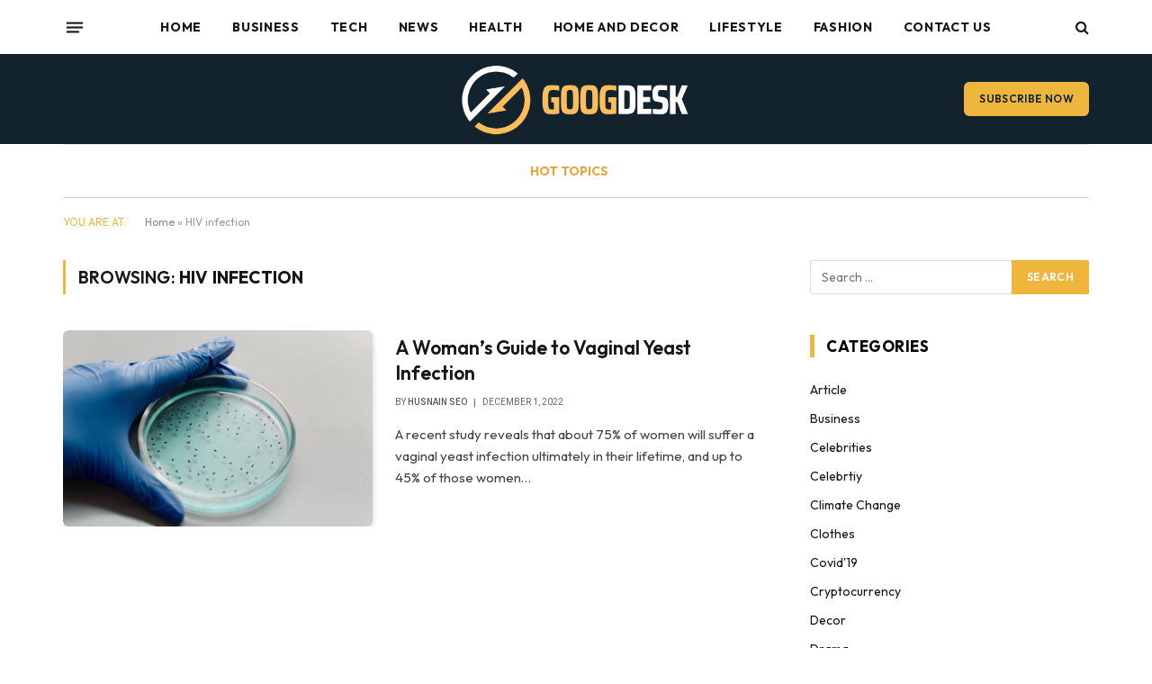

--- FILE ---
content_type: text/html; charset=UTF-8
request_url: https://googdesk.com/tag/hiv-infection/
body_size: 23589
content:
<!DOCTYPE html>
<html lang="en-US" class="s-light site-s-light">

<head>

	<meta charset="UTF-8" />
	<meta name="viewport" content="width=device-width, initial-scale=1" />
	<meta name='robots' content='index, follow, max-image-preview:large, max-snippet:-1, max-video-preview:-1' />

	<!-- This site is optimized with the Yoast SEO plugin v26.8 - https://yoast.com/product/yoast-seo-wordpress/ -->
	<title>HIV infection Archives - Googdesk</title><link rel="preload" as="font" href="https://googdesk.com/wp-content/themes/smart-mag/css/icons/fonts/ts-icons.woff2?v3.2" type="font/woff2" crossorigin="anonymous" />
	<link rel="canonical" href="https://googdesk.com/tag/hiv-infection/" />
	<meta property="og:locale" content="en_US" />
	<meta property="og:type" content="article" />
	<meta property="og:title" content="HIV infection Archives - Googdesk" />
	<meta property="og:url" content="https://googdesk.com/tag/hiv-infection/" />
	<meta property="og:site_name" content="Googdesk" />
	<meta name="twitter:card" content="summary_large_image" />
	<script type="application/ld+json" class="yoast-schema-graph">{"@context":"https://schema.org","@graph":[{"@type":"CollectionPage","@id":"https://googdesk.com/tag/hiv-infection/","url":"https://googdesk.com/tag/hiv-infection/","name":"HIV infection Archives - Googdesk","isPartOf":{"@id":"https://googdesk.com/#website"},"primaryImageOfPage":{"@id":"https://googdesk.com/tag/hiv-infection/#primaryimage"},"image":{"@id":"https://googdesk.com/tag/hiv-infection/#primaryimage"},"thumbnailUrl":"https://googdesk.com/wp-content/uploads/2022/12/HIV-infection.jpg","breadcrumb":{"@id":"https://googdesk.com/tag/hiv-infection/#breadcrumb"},"inLanguage":"en-US"},{"@type":"ImageObject","inLanguage":"en-US","@id":"https://googdesk.com/tag/hiv-infection/#primaryimage","url":"https://googdesk.com/wp-content/uploads/2022/12/HIV-infection.jpg","contentUrl":"https://googdesk.com/wp-content/uploads/2022/12/HIV-infection.jpg","width":1600,"height":1067,"caption":"HIV infection"},{"@type":"BreadcrumbList","@id":"https://googdesk.com/tag/hiv-infection/#breadcrumb","itemListElement":[{"@type":"ListItem","position":1,"name":"Home","item":"https://googdesk.com/"},{"@type":"ListItem","position":2,"name":"HIV infection"}]},{"@type":"WebSite","@id":"https://googdesk.com/#website","url":"https://googdesk.com/","name":"Googdesk","description":"Leading With Vision &amp; Tech","potentialAction":[{"@type":"SearchAction","target":{"@type":"EntryPoint","urlTemplate":"https://googdesk.com/?s={search_term_string}"},"query-input":{"@type":"PropertyValueSpecification","valueRequired":true,"valueName":"search_term_string"}}],"inLanguage":"en-US"}]}</script>
	<!-- / Yoast SEO plugin. -->


<link rel='dns-prefetch' href='//fonts.googleapis.com' />
<link rel="alternate" type="application/rss+xml" title="Googdesk &raquo; Feed" href="https://googdesk.com/feed/" />
<script type="text/javascript" id="wpp-js" src="https://googdesk.com/wp-content/plugins/wordpress-popular-posts/assets/js/wpp.js?ver=7.3.6" data-sampling="0" data-sampling-rate="100" data-api-url="https://googdesk.com/wp-json/wordpress-popular-posts" data-post-id="0" data-token="b746653eb3" data-lang="0" data-debug="1"></script>
<link rel="alternate" type="application/rss+xml" title="Googdesk &raquo; HIV infection Tag Feed" href="https://googdesk.com/tag/hiv-infection/feed/" />
		<!-- This site uses the Google Analytics by MonsterInsights plugin v9.11.1 - Using Analytics tracking - https://www.monsterinsights.com/ -->
							<script src="//www.googletagmanager.com/gtag/js?id=G-0KMTZ9DGDB"  data-cfasync="false" data-wpfc-render="false" type="text/javascript" async></script>
			<script data-cfasync="false" data-wpfc-render="false" type="text/javascript">
				var mi_version = '9.11.1';
				var mi_track_user = true;
				var mi_no_track_reason = '';
								var MonsterInsightsDefaultLocations = {"page_location":"https:\/\/googdesk.com\/tag\/hiv-infection\/"};
								if ( typeof MonsterInsightsPrivacyGuardFilter === 'function' ) {
					var MonsterInsightsLocations = (typeof MonsterInsightsExcludeQuery === 'object') ? MonsterInsightsPrivacyGuardFilter( MonsterInsightsExcludeQuery ) : MonsterInsightsPrivacyGuardFilter( MonsterInsightsDefaultLocations );
				} else {
					var MonsterInsightsLocations = (typeof MonsterInsightsExcludeQuery === 'object') ? MonsterInsightsExcludeQuery : MonsterInsightsDefaultLocations;
				}

								var disableStrs = [
										'ga-disable-G-0KMTZ9DGDB',
									];

				/* Function to detect opted out users */
				function __gtagTrackerIsOptedOut() {
					for (var index = 0; index < disableStrs.length; index++) {
						if (document.cookie.indexOf(disableStrs[index] + '=true') > -1) {
							return true;
						}
					}

					return false;
				}

				/* Disable tracking if the opt-out cookie exists. */
				if (__gtagTrackerIsOptedOut()) {
					for (var index = 0; index < disableStrs.length; index++) {
						window[disableStrs[index]] = true;
					}
				}

				/* Opt-out function */
				function __gtagTrackerOptout() {
					for (var index = 0; index < disableStrs.length; index++) {
						document.cookie = disableStrs[index] + '=true; expires=Thu, 31 Dec 2099 23:59:59 UTC; path=/';
						window[disableStrs[index]] = true;
					}
				}

				if ('undefined' === typeof gaOptout) {
					function gaOptout() {
						__gtagTrackerOptout();
					}
				}
								window.dataLayer = window.dataLayer || [];

				window.MonsterInsightsDualTracker = {
					helpers: {},
					trackers: {},
				};
				if (mi_track_user) {
					function __gtagDataLayer() {
						dataLayer.push(arguments);
					}

					function __gtagTracker(type, name, parameters) {
						if (!parameters) {
							parameters = {};
						}

						if (parameters.send_to) {
							__gtagDataLayer.apply(null, arguments);
							return;
						}

						if (type === 'event') {
														parameters.send_to = monsterinsights_frontend.v4_id;
							var hookName = name;
							if (typeof parameters['event_category'] !== 'undefined') {
								hookName = parameters['event_category'] + ':' + name;
							}

							if (typeof MonsterInsightsDualTracker.trackers[hookName] !== 'undefined') {
								MonsterInsightsDualTracker.trackers[hookName](parameters);
							} else {
								__gtagDataLayer('event', name, parameters);
							}
							
						} else {
							__gtagDataLayer.apply(null, arguments);
						}
					}

					__gtagTracker('js', new Date());
					__gtagTracker('set', {
						'developer_id.dZGIzZG': true,
											});
					if ( MonsterInsightsLocations.page_location ) {
						__gtagTracker('set', MonsterInsightsLocations);
					}
										__gtagTracker('config', 'G-0KMTZ9DGDB', {"forceSSL":"true","link_attribution":"true"} );
										window.gtag = __gtagTracker;										(function () {
						/* https://developers.google.com/analytics/devguides/collection/analyticsjs/ */
						/* ga and __gaTracker compatibility shim. */
						var noopfn = function () {
							return null;
						};
						var newtracker = function () {
							return new Tracker();
						};
						var Tracker = function () {
							return null;
						};
						var p = Tracker.prototype;
						p.get = noopfn;
						p.set = noopfn;
						p.send = function () {
							var args = Array.prototype.slice.call(arguments);
							args.unshift('send');
							__gaTracker.apply(null, args);
						};
						var __gaTracker = function () {
							var len = arguments.length;
							if (len === 0) {
								return;
							}
							var f = arguments[len - 1];
							if (typeof f !== 'object' || f === null || typeof f.hitCallback !== 'function') {
								if ('send' === arguments[0]) {
									var hitConverted, hitObject = false, action;
									if ('event' === arguments[1]) {
										if ('undefined' !== typeof arguments[3]) {
											hitObject = {
												'eventAction': arguments[3],
												'eventCategory': arguments[2],
												'eventLabel': arguments[4],
												'value': arguments[5] ? arguments[5] : 1,
											}
										}
									}
									if ('pageview' === arguments[1]) {
										if ('undefined' !== typeof arguments[2]) {
											hitObject = {
												'eventAction': 'page_view',
												'page_path': arguments[2],
											}
										}
									}
									if (typeof arguments[2] === 'object') {
										hitObject = arguments[2];
									}
									if (typeof arguments[5] === 'object') {
										Object.assign(hitObject, arguments[5]);
									}
									if ('undefined' !== typeof arguments[1].hitType) {
										hitObject = arguments[1];
										if ('pageview' === hitObject.hitType) {
											hitObject.eventAction = 'page_view';
										}
									}
									if (hitObject) {
										action = 'timing' === arguments[1].hitType ? 'timing_complete' : hitObject.eventAction;
										hitConverted = mapArgs(hitObject);
										__gtagTracker('event', action, hitConverted);
									}
								}
								return;
							}

							function mapArgs(args) {
								var arg, hit = {};
								var gaMap = {
									'eventCategory': 'event_category',
									'eventAction': 'event_action',
									'eventLabel': 'event_label',
									'eventValue': 'event_value',
									'nonInteraction': 'non_interaction',
									'timingCategory': 'event_category',
									'timingVar': 'name',
									'timingValue': 'value',
									'timingLabel': 'event_label',
									'page': 'page_path',
									'location': 'page_location',
									'title': 'page_title',
									'referrer' : 'page_referrer',
								};
								for (arg in args) {
																		if (!(!args.hasOwnProperty(arg) || !gaMap.hasOwnProperty(arg))) {
										hit[gaMap[arg]] = args[arg];
									} else {
										hit[arg] = args[arg];
									}
								}
								return hit;
							}

							try {
								f.hitCallback();
							} catch (ex) {
							}
						};
						__gaTracker.create = newtracker;
						__gaTracker.getByName = newtracker;
						__gaTracker.getAll = function () {
							return [];
						};
						__gaTracker.remove = noopfn;
						__gaTracker.loaded = true;
						window['__gaTracker'] = __gaTracker;
					})();
									} else {
										console.log("");
					(function () {
						function __gtagTracker() {
							return null;
						}

						window['__gtagTracker'] = __gtagTracker;
						window['gtag'] = __gtagTracker;
					})();
									}
			</script>
							<!-- / Google Analytics by MonsterInsights -->
		<style id='wp-img-auto-sizes-contain-inline-css' type='text/css'>
img:is([sizes=auto i],[sizes^="auto," i]){contain-intrinsic-size:3000px 1500px}
/*# sourceURL=wp-img-auto-sizes-contain-inline-css */
</style>
<style id='wp-emoji-styles-inline-css' type='text/css'>

	img.wp-smiley, img.emoji {
		display: inline !important;
		border: none !important;
		box-shadow: none !important;
		height: 1em !important;
		width: 1em !important;
		margin: 0 0.07em !important;
		vertical-align: -0.1em !important;
		background: none !important;
		padding: 0 !important;
	}
/*# sourceURL=wp-emoji-styles-inline-css */
</style>
<link rel='stylesheet' id='wp-block-library-css' href='https://googdesk.com/wp-includes/css/dist/block-library/style.min.css?ver=6.9' type='text/css' media='all' />
<style id='classic-theme-styles-inline-css' type='text/css'>
/*! This file is auto-generated */
.wp-block-button__link{color:#fff;background-color:#32373c;border-radius:9999px;box-shadow:none;text-decoration:none;padding:calc(.667em + 2px) calc(1.333em + 2px);font-size:1.125em}.wp-block-file__button{background:#32373c;color:#fff;text-decoration:none}
/*# sourceURL=/wp-includes/css/classic-themes.min.css */
</style>
<style id='global-styles-inline-css' type='text/css'>
:root{--wp--preset--aspect-ratio--square: 1;--wp--preset--aspect-ratio--4-3: 4/3;--wp--preset--aspect-ratio--3-4: 3/4;--wp--preset--aspect-ratio--3-2: 3/2;--wp--preset--aspect-ratio--2-3: 2/3;--wp--preset--aspect-ratio--16-9: 16/9;--wp--preset--aspect-ratio--9-16: 9/16;--wp--preset--color--black: #000000;--wp--preset--color--cyan-bluish-gray: #abb8c3;--wp--preset--color--white: #ffffff;--wp--preset--color--pale-pink: #f78da7;--wp--preset--color--vivid-red: #cf2e2e;--wp--preset--color--luminous-vivid-orange: #ff6900;--wp--preset--color--luminous-vivid-amber: #fcb900;--wp--preset--color--light-green-cyan: #7bdcb5;--wp--preset--color--vivid-green-cyan: #00d084;--wp--preset--color--pale-cyan-blue: #8ed1fc;--wp--preset--color--vivid-cyan-blue: #0693e3;--wp--preset--color--vivid-purple: #9b51e0;--wp--preset--gradient--vivid-cyan-blue-to-vivid-purple: linear-gradient(135deg,rgb(6,147,227) 0%,rgb(155,81,224) 100%);--wp--preset--gradient--light-green-cyan-to-vivid-green-cyan: linear-gradient(135deg,rgb(122,220,180) 0%,rgb(0,208,130) 100%);--wp--preset--gradient--luminous-vivid-amber-to-luminous-vivid-orange: linear-gradient(135deg,rgb(252,185,0) 0%,rgb(255,105,0) 100%);--wp--preset--gradient--luminous-vivid-orange-to-vivid-red: linear-gradient(135deg,rgb(255,105,0) 0%,rgb(207,46,46) 100%);--wp--preset--gradient--very-light-gray-to-cyan-bluish-gray: linear-gradient(135deg,rgb(238,238,238) 0%,rgb(169,184,195) 100%);--wp--preset--gradient--cool-to-warm-spectrum: linear-gradient(135deg,rgb(74,234,220) 0%,rgb(151,120,209) 20%,rgb(207,42,186) 40%,rgb(238,44,130) 60%,rgb(251,105,98) 80%,rgb(254,248,76) 100%);--wp--preset--gradient--blush-light-purple: linear-gradient(135deg,rgb(255,206,236) 0%,rgb(152,150,240) 100%);--wp--preset--gradient--blush-bordeaux: linear-gradient(135deg,rgb(254,205,165) 0%,rgb(254,45,45) 50%,rgb(107,0,62) 100%);--wp--preset--gradient--luminous-dusk: linear-gradient(135deg,rgb(255,203,112) 0%,rgb(199,81,192) 50%,rgb(65,88,208) 100%);--wp--preset--gradient--pale-ocean: linear-gradient(135deg,rgb(255,245,203) 0%,rgb(182,227,212) 50%,rgb(51,167,181) 100%);--wp--preset--gradient--electric-grass: linear-gradient(135deg,rgb(202,248,128) 0%,rgb(113,206,126) 100%);--wp--preset--gradient--midnight: linear-gradient(135deg,rgb(2,3,129) 0%,rgb(40,116,252) 100%);--wp--preset--font-size--small: 13px;--wp--preset--font-size--medium: 20px;--wp--preset--font-size--large: 36px;--wp--preset--font-size--x-large: 42px;--wp--preset--spacing--20: 0.44rem;--wp--preset--spacing--30: 0.67rem;--wp--preset--spacing--40: 1rem;--wp--preset--spacing--50: 1.5rem;--wp--preset--spacing--60: 2.25rem;--wp--preset--spacing--70: 3.38rem;--wp--preset--spacing--80: 5.06rem;--wp--preset--shadow--natural: 6px 6px 9px rgba(0, 0, 0, 0.2);--wp--preset--shadow--deep: 12px 12px 50px rgba(0, 0, 0, 0.4);--wp--preset--shadow--sharp: 6px 6px 0px rgba(0, 0, 0, 0.2);--wp--preset--shadow--outlined: 6px 6px 0px -3px rgb(255, 255, 255), 6px 6px rgb(0, 0, 0);--wp--preset--shadow--crisp: 6px 6px 0px rgb(0, 0, 0);}:where(.is-layout-flex){gap: 0.5em;}:where(.is-layout-grid){gap: 0.5em;}body .is-layout-flex{display: flex;}.is-layout-flex{flex-wrap: wrap;align-items: center;}.is-layout-flex > :is(*, div){margin: 0;}body .is-layout-grid{display: grid;}.is-layout-grid > :is(*, div){margin: 0;}:where(.wp-block-columns.is-layout-flex){gap: 2em;}:where(.wp-block-columns.is-layout-grid){gap: 2em;}:where(.wp-block-post-template.is-layout-flex){gap: 1.25em;}:where(.wp-block-post-template.is-layout-grid){gap: 1.25em;}.has-black-color{color: var(--wp--preset--color--black) !important;}.has-cyan-bluish-gray-color{color: var(--wp--preset--color--cyan-bluish-gray) !important;}.has-white-color{color: var(--wp--preset--color--white) !important;}.has-pale-pink-color{color: var(--wp--preset--color--pale-pink) !important;}.has-vivid-red-color{color: var(--wp--preset--color--vivid-red) !important;}.has-luminous-vivid-orange-color{color: var(--wp--preset--color--luminous-vivid-orange) !important;}.has-luminous-vivid-amber-color{color: var(--wp--preset--color--luminous-vivid-amber) !important;}.has-light-green-cyan-color{color: var(--wp--preset--color--light-green-cyan) !important;}.has-vivid-green-cyan-color{color: var(--wp--preset--color--vivid-green-cyan) !important;}.has-pale-cyan-blue-color{color: var(--wp--preset--color--pale-cyan-blue) !important;}.has-vivid-cyan-blue-color{color: var(--wp--preset--color--vivid-cyan-blue) !important;}.has-vivid-purple-color{color: var(--wp--preset--color--vivid-purple) !important;}.has-black-background-color{background-color: var(--wp--preset--color--black) !important;}.has-cyan-bluish-gray-background-color{background-color: var(--wp--preset--color--cyan-bluish-gray) !important;}.has-white-background-color{background-color: var(--wp--preset--color--white) !important;}.has-pale-pink-background-color{background-color: var(--wp--preset--color--pale-pink) !important;}.has-vivid-red-background-color{background-color: var(--wp--preset--color--vivid-red) !important;}.has-luminous-vivid-orange-background-color{background-color: var(--wp--preset--color--luminous-vivid-orange) !important;}.has-luminous-vivid-amber-background-color{background-color: var(--wp--preset--color--luminous-vivid-amber) !important;}.has-light-green-cyan-background-color{background-color: var(--wp--preset--color--light-green-cyan) !important;}.has-vivid-green-cyan-background-color{background-color: var(--wp--preset--color--vivid-green-cyan) !important;}.has-pale-cyan-blue-background-color{background-color: var(--wp--preset--color--pale-cyan-blue) !important;}.has-vivid-cyan-blue-background-color{background-color: var(--wp--preset--color--vivid-cyan-blue) !important;}.has-vivid-purple-background-color{background-color: var(--wp--preset--color--vivid-purple) !important;}.has-black-border-color{border-color: var(--wp--preset--color--black) !important;}.has-cyan-bluish-gray-border-color{border-color: var(--wp--preset--color--cyan-bluish-gray) !important;}.has-white-border-color{border-color: var(--wp--preset--color--white) !important;}.has-pale-pink-border-color{border-color: var(--wp--preset--color--pale-pink) !important;}.has-vivid-red-border-color{border-color: var(--wp--preset--color--vivid-red) !important;}.has-luminous-vivid-orange-border-color{border-color: var(--wp--preset--color--luminous-vivid-orange) !important;}.has-luminous-vivid-amber-border-color{border-color: var(--wp--preset--color--luminous-vivid-amber) !important;}.has-light-green-cyan-border-color{border-color: var(--wp--preset--color--light-green-cyan) !important;}.has-vivid-green-cyan-border-color{border-color: var(--wp--preset--color--vivid-green-cyan) !important;}.has-pale-cyan-blue-border-color{border-color: var(--wp--preset--color--pale-cyan-blue) !important;}.has-vivid-cyan-blue-border-color{border-color: var(--wp--preset--color--vivid-cyan-blue) !important;}.has-vivid-purple-border-color{border-color: var(--wp--preset--color--vivid-purple) !important;}.has-vivid-cyan-blue-to-vivid-purple-gradient-background{background: var(--wp--preset--gradient--vivid-cyan-blue-to-vivid-purple) !important;}.has-light-green-cyan-to-vivid-green-cyan-gradient-background{background: var(--wp--preset--gradient--light-green-cyan-to-vivid-green-cyan) !important;}.has-luminous-vivid-amber-to-luminous-vivid-orange-gradient-background{background: var(--wp--preset--gradient--luminous-vivid-amber-to-luminous-vivid-orange) !important;}.has-luminous-vivid-orange-to-vivid-red-gradient-background{background: var(--wp--preset--gradient--luminous-vivid-orange-to-vivid-red) !important;}.has-very-light-gray-to-cyan-bluish-gray-gradient-background{background: var(--wp--preset--gradient--very-light-gray-to-cyan-bluish-gray) !important;}.has-cool-to-warm-spectrum-gradient-background{background: var(--wp--preset--gradient--cool-to-warm-spectrum) !important;}.has-blush-light-purple-gradient-background{background: var(--wp--preset--gradient--blush-light-purple) !important;}.has-blush-bordeaux-gradient-background{background: var(--wp--preset--gradient--blush-bordeaux) !important;}.has-luminous-dusk-gradient-background{background: var(--wp--preset--gradient--luminous-dusk) !important;}.has-pale-ocean-gradient-background{background: var(--wp--preset--gradient--pale-ocean) !important;}.has-electric-grass-gradient-background{background: var(--wp--preset--gradient--electric-grass) !important;}.has-midnight-gradient-background{background: var(--wp--preset--gradient--midnight) !important;}.has-small-font-size{font-size: var(--wp--preset--font-size--small) !important;}.has-medium-font-size{font-size: var(--wp--preset--font-size--medium) !important;}.has-large-font-size{font-size: var(--wp--preset--font-size--large) !important;}.has-x-large-font-size{font-size: var(--wp--preset--font-size--x-large) !important;}
:where(.wp-block-post-template.is-layout-flex){gap: 1.25em;}:where(.wp-block-post-template.is-layout-grid){gap: 1.25em;}
:where(.wp-block-term-template.is-layout-flex){gap: 1.25em;}:where(.wp-block-term-template.is-layout-grid){gap: 1.25em;}
:where(.wp-block-columns.is-layout-flex){gap: 2em;}:where(.wp-block-columns.is-layout-grid){gap: 2em;}
:root :where(.wp-block-pullquote){font-size: 1.5em;line-height: 1.6;}
/*# sourceURL=global-styles-inline-css */
</style>
<link rel='stylesheet' id='dashicons-css' href='https://googdesk.com/wp-includes/css/dashicons.min.css?ver=6.9' type='text/css' media='all' />
<link rel='stylesheet' id='admin-bar-css' href='https://googdesk.com/wp-includes/css/admin-bar.min.css?ver=6.9' type='text/css' media='all' />
<style id='admin-bar-inline-css' type='text/css'>

    /* Hide CanvasJS credits for P404 charts specifically */
    #p404RedirectChart .canvasjs-chart-credit {
        display: none !important;
    }
    
    #p404RedirectChart canvas {
        border-radius: 6px;
    }

    .p404-redirect-adminbar-weekly-title {
        font-weight: bold;
        font-size: 14px;
        color: #fff;
        margin-bottom: 6px;
    }

    #wpadminbar #wp-admin-bar-p404_free_top_button .ab-icon:before {
        content: "\f103";
        color: #dc3545;
        top: 3px;
    }
    
    #wp-admin-bar-p404_free_top_button .ab-item {
        min-width: 80px !important;
        padding: 0px !important;
    }
    
    /* Ensure proper positioning and z-index for P404 dropdown */
    .p404-redirect-adminbar-dropdown-wrap { 
        min-width: 0; 
        padding: 0;
        position: static !important;
    }
    
    #wpadminbar #wp-admin-bar-p404_free_top_button_dropdown {
        position: static !important;
    }
    
    #wpadminbar #wp-admin-bar-p404_free_top_button_dropdown .ab-item {
        padding: 0 !important;
        margin: 0 !important;
    }
    
    .p404-redirect-dropdown-container {
        min-width: 340px;
        padding: 18px 18px 12px 18px;
        background: #23282d !important;
        color: #fff;
        border-radius: 12px;
        box-shadow: 0 8px 32px rgba(0,0,0,0.25);
        margin-top: 10px;
        position: relative !important;
        z-index: 999999 !important;
        display: block !important;
        border: 1px solid #444;
    }
    
    /* Ensure P404 dropdown appears on hover */
    #wpadminbar #wp-admin-bar-p404_free_top_button .p404-redirect-dropdown-container { 
        display: none !important;
    }
    
    #wpadminbar #wp-admin-bar-p404_free_top_button:hover .p404-redirect-dropdown-container { 
        display: block !important;
    }
    
    #wpadminbar #wp-admin-bar-p404_free_top_button:hover #wp-admin-bar-p404_free_top_button_dropdown .p404-redirect-dropdown-container {
        display: block !important;
    }
    
    .p404-redirect-card {
        background: #2c3338;
        border-radius: 8px;
        padding: 18px 18px 12px 18px;
        box-shadow: 0 2px 8px rgba(0,0,0,0.07);
        display: flex;
        flex-direction: column;
        align-items: flex-start;
        border: 1px solid #444;
    }
    
    .p404-redirect-btn {
        display: inline-block;
        background: #dc3545;
        color: #fff !important;
        font-weight: bold;
        padding: 5px 22px;
        border-radius: 8px;
        text-decoration: none;
        font-size: 17px;
        transition: background 0.2s, box-shadow 0.2s;
        margin-top: 8px;
        box-shadow: 0 2px 8px rgba(220,53,69,0.15);
        text-align: center;
        line-height: 1.6;
    }
    
    .p404-redirect-btn:hover {
        background: #c82333;
        color: #fff !important;
        box-shadow: 0 4px 16px rgba(220,53,69,0.25);
    }
    
    /* Prevent conflicts with other admin bar dropdowns */
    #wpadminbar .ab-top-menu > li:hover > .ab-item,
    #wpadminbar .ab-top-menu > li.hover > .ab-item {
        z-index: auto;
    }
    
    #wpadminbar #wp-admin-bar-p404_free_top_button:hover > .ab-item {
        z-index: 999998 !important;
    }
    
/*# sourceURL=admin-bar-inline-css */
</style>
<link rel='stylesheet' id='contact-form-7-css' href='https://googdesk.com/wp-content/plugins/contact-form-7/includes/css/styles.css?ver=6.1.4' type='text/css' media='all' />
<link rel='stylesheet' id='ez-toc-css' href='https://googdesk.com/wp-content/plugins/easy-table-of-contents/assets/css/screen.min.css?ver=2.0.80' type='text/css' media='all' />
<style id='ez-toc-inline-css' type='text/css'>
div#ez-toc-container .ez-toc-title {font-size: 120%;}div#ez-toc-container .ez-toc-title {font-weight: 500;}div#ez-toc-container ul li , div#ez-toc-container ul li a {font-size: 95%;}div#ez-toc-container ul li , div#ez-toc-container ul li a {font-weight: 500;}div#ez-toc-container nav ul ul li {font-size: 90%;}.ez-toc-box-title {font-weight: bold; margin-bottom: 10px; text-align: center; text-transform: uppercase; letter-spacing: 1px; color: #666; padding-bottom: 5px;position:absolute;top:-4%;left:5%;background-color: inherit;transition: top 0.3s ease;}.ez-toc-box-title.toc-closed {top:-25%;}
.ez-toc-container-direction {direction: ltr;}.ez-toc-counter ul{counter-reset: item ;}.ez-toc-counter nav ul li a::before {content: counters(item, '.', decimal) '. ';display: inline-block;counter-increment: item;flex-grow: 0;flex-shrink: 0;margin-right: .2em; float: left; }.ez-toc-widget-direction {direction: ltr;}.ez-toc-widget-container ul{counter-reset: item ;}.ez-toc-widget-container nav ul li a::before {content: counters(item, '.', decimal) '. ';display: inline-block;counter-increment: item;flex-grow: 0;flex-shrink: 0;margin-right: .2em; float: left; }
/*# sourceURL=ez-toc-inline-css */
</style>
<link rel='stylesheet' id='wordpress-popular-posts-css-css' href='https://googdesk.com/wp-content/plugins/wordpress-popular-posts/assets/css/wpp.css?ver=7.3.6' type='text/css' media='all' />
<link rel='stylesheet' id='mm-compiled-options-mobmenu-css' href='https://googdesk.com/wp-content/uploads/dynamic-mobmenu.css?ver=2.8.8-664' type='text/css' media='all' />
<link rel='stylesheet' id='mm-google-webfont-dosis-css' href='//fonts.googleapis.com/css?family=Dosis%3Ainherit%2C400&#038;subset=latin%2Clatin-ext&#038;ver=6.9' type='text/css' media='all' />
<link rel='stylesheet' id='smartmag-core-css' href='https://googdesk.com/wp-content/themes/smart-mag/style.css?ver=10.3.2' type='text/css' media='all' />
<style id='smartmag-core-inline-css' type='text/css'>
:root { --c-main: #eeb63d;
--c-main-rgb: 238,182,61;
--text-font: "Outfit", system-ui, -apple-system, "Segoe UI", Arial, sans-serif;
--body-font: "Outfit", system-ui, -apple-system, "Segoe UI", Arial, sans-serif;
--main-width: 1140px;
--wrap-padding: 36px;
--c-post-meta: #666666;
--c-excerpts: #424449;
--excerpt-size: 15px;
--post-content-gaps: 1.4em; }
.post-title:not(._) { font-weight: 600; }
:root { --sidebar-width: 310px; }
.ts-row, .has-el-gap { --sidebar-c-width: calc(var(--sidebar-width) + var(--grid-gutter-h) + var(--sidebar-c-pad)); }
:root { --sidebar-pad: 30px; --sidebar-sep-pad: 30px; }
.smart-head-main .smart-head-top { --head-h: 60px; background-color: #ffffff; }
.smart-head-main .smart-head-mid { --head-h: 100px; }
.s-dark .smart-head-main .smart-head-mid,
.smart-head-main .s-dark.smart-head-mid { background-color: #12232e; }
.smart-head-main .smart-head-bot { border-top-color: #ededed; }
.s-dark .smart-head-main .smart-head-bot,
.smart-head-main .s-dark.smart-head-bot { border-top-color: #4f4f4f; }
.smart-head-main .smart-head-bot { border-bottom-width: 1px; border-bottom-color: #d3d3d3; }
.navigation { font-family: var(--body-font); }
.navigation-main .menu > li > a { font-weight: bold; letter-spacing: 0.05em; }
.off-canvas { background-color: #060d11; }
.navigation-small { font-family: var(--body-font); }
.navigation-small .menu > li > a { font-size: 15px; font-weight: 500; }
.smart-head-main .spc-social { --spc-social-fs: 18px; }
.smart-head-main .smart-head-top { --search-icon-size: 16px; }
.smart-head-main .offcanvas-toggle { transform: scale(0.70); }
.s-dark .smart-head .ts-button1,
.smart-head .s-dark .ts-button1 { color: #11242d; background-color: var(--c-main); }
.smart-head .ts-button1 { border-radius: 6px; }
.smart-head .h-text { font-family: var(--body-font); font-size: 14px; font-weight: bold; color: #dfaa3d; }
.upper-footer .block-head .heading { font-family: var(--body-font); }
.post-meta { font-family: "Roboto", system-ui, -apple-system, "Segoe UI", Arial, sans-serif; }
.post-meta .meta-item, .post-meta .text-in { font-size: 10px; font-weight: normal; text-transform: uppercase; }
.post-meta .text-in, .post-meta .post-cat > a { font-size: 10px; }
.post-meta .post-cat > a { font-weight: bold; text-transform: uppercase; }
.s-light .block-wrap.s-dark { --c-post-meta: var(--c-contrast-450); }
.post-meta .post-author > a { color: #595959; }
.s-dark .post-meta .post-author > a { color: #dddddd; }
.post-meta { --p-meta-sep: "\007C"; --p-meta-sep-pad: 7px; }
.post-meta .meta-item:before { transform: scale(1.15); }
.l-post { --media-radius: 6px; }
.cat-labels .category { font-size: 10px; letter-spacing: 0.1em; background-color: var(--c-main); border-radius: 3px; }
.block-head .heading { font-family: var(--body-font); }
.block-head-b .heading { font-family: "Roboto", system-ui, -apple-system, "Segoe UI", Arial, sans-serif; font-size: 19px; font-weight: bold; text-transform: initial; }
.block-head-b { --space-below: 16px; }
.block-head-c { --line-weight: 3px; }
.block-head-c2 { --line-weight: 3px; }
.block-head-f .heading { text-transform: uppercase; }
.block-head-f { --c-border: #ffffff; }
.s-dark .block-head-f { --c-border: #eaeaea; }
.block-head-h { --border-weight: 2px; --c-border: var(--c-main); }
.block-head-i .heading { font-size: 17px; font-weight: bold; }
.block-head-i { --line-weight: 5px; }
.block-head-i .heading { color: #000000; }
.load-button { background-color: var(--c-main); border-radius: 6px; }
.loop-grid .ratio-is-custom { padding-bottom: calc(100% / 1.68); }
.loop-grid-base .post-title { font-size: 18px; }
.loop-grid-sm .post-title { font-size: 17px; }
.has-nums .l-post { --num-font: var(--body-font); }
.has-nums-a .l-post .post-title:before,
.has-nums-b .l-post .content:before { font-size: 26px; font-weight: 500; }
.has-nums-c .l-post .post-title:before,
.has-nums-c .l-post .content:before { font-size: 17px; }
.has-nums:not(.has-nums-c) { --num-color: var(--c-main); }
.has-nums-a .l-post .post-title:before,
.has-nums-b .l-post .content:before { content: counter(ts-loop) "."; }
.loop-list .ratio-is-custom { padding-bottom: calc(100% / 1.575); }
.list-post { --list-p-media-width: 44%; --list-p-media-max-width: 85%; }
.list-post .media:not(i) { --list-p-media-max-width: 44%; }
.loop-small .post-title { font-size: 16px; }
.loop-small .media { width: 36%; max-width: 50%; }
.loop-small .media:not(i) { max-width: 92px; }
.single .featured .ratio-is-custom { padding-bottom: calc(100% / 2); }
.post-meta-single .meta-item, .post-meta-single .text-in { font-size: 11px; }
.entry-content { font-size: 17px; }
.entry-content p { --post-content-gaps: 1.2em; }
.a-wrap-1 { background-color: #02001c; }
@media (min-width: 940px) and (max-width: 1200px) { .ts-row, .has-el-gap { --sidebar-c-width: calc(var(--sidebar-width) + var(--grid-gutter-h) + var(--sidebar-c-pad)); }
.navigation-small .menu > li > a { font-size: calc(10px + (15px - 10px) * .7); } }
@media (min-width: 768px) and (max-width: 940px) { .ts-contain, .main { padding-left: 35px; padding-right: 35px; } }
@media (max-width: 767px) { .ts-contain, .main { padding-left: 25px; padding-right: 25px; } }
@media (min-width: 940px) and (max-width: 1300px) { :root { --wrap-padding: min(36px, 5vw); } }


/*# sourceURL=smartmag-core-inline-css */
</style>
<link rel='stylesheet' id='smartmag-magnific-popup-css' href='https://googdesk.com/wp-content/themes/smart-mag/css/lightbox.css?ver=10.3.2' type='text/css' media='all' />
<link rel='stylesheet' id='smartmag-icons-css' href='https://googdesk.com/wp-content/themes/smart-mag/css/icons/icons.css?ver=10.3.2' type='text/css' media='all' />
<link rel='stylesheet' id='smartmag-gfonts-custom-css' href='https://fonts.googleapis.com/css?family=Outfit%3A400%2C500%2C600%2C700%2Cbold%7CRoboto%3A400%2C500%2C600%2C700%2Cbold&#038;display=swap' type='text/css' media='all' />
<link rel='stylesheet' id='cssmobmenu-icons-css' href='https://googdesk.com/wp-content/plugins/mobile-menu/includes/css/mobmenu-icons.css?ver=6.9' type='text/css' media='all' />
<link rel='stylesheet' id='cssmobmenu-css' href='https://googdesk.com/wp-content/plugins/mobile-menu/includes/css/mobmenu.css?ver=2.8.8' type='text/css' media='all' />
<script type="text/javascript" id="smartmag-lazy-inline-js-after">
/* <![CDATA[ */
/**
 * @copyright ThemeSphere
 * @preserve
 */
var BunyadLazy={};BunyadLazy.load=function(){function a(e,n){var t={};e.dataset.bgset&&e.dataset.sizes?(t.sizes=e.dataset.sizes,t.srcset=e.dataset.bgset):t.src=e.dataset.bgsrc,function(t){var a=t.dataset.ratio;if(0<a){const e=t.parentElement;if(e.classList.contains("media-ratio")){const n=e.style;n.getPropertyValue("--a-ratio")||(n.paddingBottom=100/a+"%")}}}(e);var a,o=document.createElement("img");for(a in o.onload=function(){var t="url('"+(o.currentSrc||o.src)+"')",a=e.style;a.backgroundImage!==t&&requestAnimationFrame(()=>{a.backgroundImage=t,n&&n()}),o.onload=null,o.onerror=null,o=null},o.onerror=o.onload,t)o.setAttribute(a,t[a]);o&&o.complete&&0<o.naturalWidth&&o.onload&&o.onload()}function e(t){t.dataset.loaded||a(t,()=>{document.dispatchEvent(new Event("lazyloaded")),t.dataset.loaded=1})}function n(t){"complete"===document.readyState?t():window.addEventListener("load",t)}return{initEarly:function(){var t,a=()=>{document.querySelectorAll(".img.bg-cover:not(.lazyload)").forEach(e)};"complete"!==document.readyState?(t=setInterval(a,150),n(()=>{a(),clearInterval(t)})):a()},callOnLoad:n,initBgImages:function(t){t&&n(()=>{document.querySelectorAll(".img.bg-cover").forEach(e)})},bgLoad:a}}(),BunyadLazy.load.initEarly();
//# sourceURL=smartmag-lazy-inline-js-after
/* ]]> */
</script>
<script type="text/javascript" src="https://googdesk.com/wp-content/plugins/google-analytics-for-wordpress/assets/js/frontend-gtag.js?ver=9.11.1" id="monsterinsights-frontend-script-js" async="async" data-wp-strategy="async"></script>
<script data-cfasync="false" data-wpfc-render="false" type="text/javascript" id='monsterinsights-frontend-script-js-extra'>/* <![CDATA[ */
var monsterinsights_frontend = {"js_events_tracking":"true","download_extensions":"doc,pdf,ppt,zip,xls,docx,pptx,xlsx","inbound_paths":"[{\"path\":\"\\\/go\\\/\",\"label\":\"affiliate\"},{\"path\":\"\\\/recommend\\\/\",\"label\":\"affiliate\"}]","home_url":"https:\/\/googdesk.com","hash_tracking":"false","v4_id":"G-0KMTZ9DGDB"};/* ]]> */
</script>
<script type="text/javascript" src="https://googdesk.com/wp-includes/js/jquery/jquery.min.js?ver=3.7.1" id="jquery-core-js"></script>
<script type="text/javascript" src="https://googdesk.com/wp-includes/js/jquery/jquery-migrate.min.js?ver=3.4.1" id="jquery-migrate-js"></script>
<script type="text/javascript" src="https://googdesk.com/wp-content/plugins/sphere-post-views/assets/js/post-views.js?ver=1.0.1" id="sphere-post-views-js"></script>
<script type="text/javascript" id="sphere-post-views-js-after">
/* <![CDATA[ */
var Sphere_PostViews = {"ajaxUrl":"https:\/\/googdesk.com\/wp-admin\/admin-ajax.php?sphere_post_views=1","sampling":0,"samplingRate":10,"repeatCountDelay":0,"postID":false,"token":"ca85167d63"}
//# sourceURL=sphere-post-views-js-after
/* ]]> */
</script>
<script type="text/javascript" src="https://googdesk.com/wp-content/plugins/mobile-menu/includes/js/mobmenu.js?ver=2.8.8" id="mobmenujs-js"></script>
<script></script><link rel="https://api.w.org/" href="https://googdesk.com/wp-json/" /><link rel="alternate" title="JSON" type="application/json" href="https://googdesk.com/wp-json/wp/v2/tags/2161" /><link rel="EditURI" type="application/rsd+xml" title="RSD" href="https://googdesk.com/xmlrpc.php?rsd" />
<meta name="generator" content="WordPress 6.9" />

		<!-- GA Google Analytics @ https://m0n.co/ga -->
		<script>
			(function(i,s,o,g,r,a,m){i['GoogleAnalyticsObject']=r;i[r]=i[r]||function(){
			(i[r].q=i[r].q||[]).push(arguments)},i[r].l=1*new Date();a=s.createElement(o),
			m=s.getElementsByTagName(o)[0];a.async=1;a.src=g;m.parentNode.insertBefore(a,m)
			})(window,document,'script','https://www.google-analytics.com/analytics.js','ga');
			ga('create', 'G-0EWB55ZCSG', 'auto');
			ga('send', 'pageview');
		</script>

	<style>:root {
			--lazy-loader-animation-duration: 300ms;
		}
		  
		.lazyload {
	display: block;
}

.lazyload,
        .lazyloading {
			opacity: 0;
		}


		.lazyloaded {
			opacity: 1;
			transition: opacity 300ms;
			transition: opacity var(--lazy-loader-animation-duration);
		}</style><noscript><style>.lazyload { display: none; } .lazyload[class*="lazy-loader-background-element-"] { display: block; opacity: 1; }</style></noscript>            <style id="wpp-loading-animation-styles">@-webkit-keyframes bgslide{from{background-position-x:0}to{background-position-x:-200%}}@keyframes bgslide{from{background-position-x:0}to{background-position-x:-200%}}.wpp-widget-block-placeholder,.wpp-shortcode-placeholder{margin:0 auto;width:60px;height:3px;background:#dd3737;background:linear-gradient(90deg,#dd3737 0%,#571313 10%,#dd3737 100%);background-size:200% auto;border-radius:3px;-webkit-animation:bgslide 1s infinite linear;animation:bgslide 1s infinite linear}</style>
            <!-- Analytics by WP Statistics - https://wp-statistics.com -->

		<script>
		var BunyadSchemeKey = 'bunyad-scheme';
		(() => {
			const d = document.documentElement;
			const c = d.classList;
			var scheme = localStorage.getItem(BunyadSchemeKey);
			
			if (scheme) {
				d.dataset.origClass = c;
				scheme === 'dark' ? c.remove('s-light', 'site-s-light') : c.remove('s-dark', 'site-s-dark');
				c.add('site-s-' + scheme, 's-' + scheme);
			}
		})();
		</script>
		<meta name="generator" content="Elementor 3.34.2; features: additional_custom_breakpoints; settings: css_print_method-external, google_font-enabled, font_display-auto">
			<style>
				.e-con.e-parent:nth-of-type(n+4):not(.e-lazyloaded):not(.e-no-lazyload),
				.e-con.e-parent:nth-of-type(n+4):not(.e-lazyloaded):not(.e-no-lazyload) * {
					background-image: none !important;
				}
				@media screen and (max-height: 1024px) {
					.e-con.e-parent:nth-of-type(n+3):not(.e-lazyloaded):not(.e-no-lazyload),
					.e-con.e-parent:nth-of-type(n+3):not(.e-lazyloaded):not(.e-no-lazyload) * {
						background-image: none !important;
					}
				}
				@media screen and (max-height: 640px) {
					.e-con.e-parent:nth-of-type(n+2):not(.e-lazyloaded):not(.e-no-lazyload),
					.e-con.e-parent:nth-of-type(n+2):not(.e-lazyloaded):not(.e-no-lazyload) * {
						background-image: none !important;
					}
				}
			</style>
			<meta name="generator" content="Powered by WPBakery Page Builder - drag and drop page builder for WordPress."/>
<link rel="icon" href="https://googdesk.com/wp-content/uploads/2024/01/cropped-FINALIZE-2KI1-32x32.png" sizes="32x32" />
<link rel="icon" href="https://googdesk.com/wp-content/uploads/2024/01/cropped-FINALIZE-2KI1-192x192.png" sizes="192x192" />
<link rel="apple-touch-icon" href="https://googdesk.com/wp-content/uploads/2024/01/cropped-FINALIZE-2KI1-180x180.png" />
<meta name="msapplication-TileImage" content="https://googdesk.com/wp-content/uploads/2024/01/cropped-FINALIZE-2KI1-270x270.png" />
<noscript><style> .wpb_animate_when_almost_visible { opacity: 1; }</style></noscript>

</head>

<body class="archive tag tag-hiv-infection tag-2161 wp-theme-smart-mag right-sidebar has-lb has-lb-sm ts-img-hov-fade layout-normal mob-menu-slideout-over wpb-js-composer js-comp-ver-8.6.1 vc_responsive elementor-default elementor-kit-168898">



<div class="main-wrap">

	
<div class="off-canvas-backdrop"></div>
<div class="mobile-menu-container off-canvas s-dark" id="off-canvas">

	<div class="off-canvas-head">
		<a href="#" class="close">
			<span class="visuallyhidden">Close Menu</span>
			<i class="tsi tsi-times"></i>
		</a>

		<div class="ts-logo">
			<img class="logo-mobile logo-image" src="https://googdesk.com/wp-content/uploads/2024/01/iops.png" width="210" height="65" alt="Googdesk"/>		</div>
	</div>

	<div class="off-canvas-content">

		
			<ul id="menu-footer-navigation" class="mobile-menu"><li id="menu-item-171901" class="menu-item menu-item-type-custom menu-item-object-custom menu-item-home menu-item-171901"><a href="https://googdesk.com/" data-wpel-link="internal">Home</a></li>
<li id="menu-item-171893" class="menu-item menu-item-type-taxonomy menu-item-object-category menu-item-171893"><a href="https://googdesk.com/category/business/" data-wpel-link="internal">Business</a></li>
<li id="menu-item-171894" class="menu-item menu-item-type-taxonomy menu-item-object-category menu-item-171894"><a href="https://googdesk.com/category/tech/" data-wpel-link="internal">Tech</a></li>
<li id="menu-item-171895" class="menu-item menu-item-type-taxonomy menu-item-object-category menu-item-171895"><a href="https://googdesk.com/category/news/" data-wpel-link="internal">News</a></li>
<li id="menu-item-171900" class="menu-item menu-item-type-taxonomy menu-item-object-category menu-item-171900"><a href="https://googdesk.com/category/health/" data-wpel-link="internal">Health</a></li>
<li id="menu-item-171896" class="menu-item menu-item-type-taxonomy menu-item-object-category menu-item-171896"><a href="https://googdesk.com/category/home-and-decor/" data-wpel-link="internal">Home and Decor</a></li>
<li id="menu-item-171899" class="menu-item menu-item-type-taxonomy menu-item-object-category menu-item-171899"><a href="https://googdesk.com/category/lifestyle/" data-wpel-link="internal">Lifestyle</a></li>
<li id="menu-item-171897" class="menu-item menu-item-type-taxonomy menu-item-object-category menu-item-171897"><a href="https://googdesk.com/category/fashion/" data-wpel-link="internal">Fashion</a></li>
<li id="menu-item-2497" class="menu-item menu-item-type-post_type menu-item-object-page menu-item-2497"><a href="https://googdesk.com/contact-us/" data-wpel-link="internal">Contact Us</a></li>
</ul>
		
					<div class="off-canvas-widgets">
				
		<div id="smartmag-block-newsletter-2" class="widget ts-block-widget smartmag-widget-newsletter">		
		<div class="block">
			<div class="block-newsletter ">
	<div class="spc-newsletter spc-newsletter-b spc-newsletter-center spc-newsletter-sm">

		<div class="bg-wrap"></div>

		
		<div class="inner">

			
			
			<h3 class="heading">
				Subscribe to Updates			</h3>

							<div class="base-text message">
					<p>Get the latest creative news from FooBar about art, design and business.</p>
</div>
			
							<form method="post" action="" class="form fields-style fields-full" target="_blank">
					<div class="main-fields">
						<p class="field-email">
							<input type="email" name="EMAIL" placeholder="Your email address.." required />
						</p>
						
						<p class="field-submit">
							<input type="submit" value="Subscribe" />
						</p>
					</div>

											<p class="disclaimer">
							<label>
																	<input type="checkbox" name="privacy" required />
								
								By signing up, you agree to the our terms and our <a href="#">Privacy Policy</a> agreement.							</label>
						</p>
									</form>
			
			
		</div>
	</div>
</div>		</div>

		</div>
		<div id="smartmag-block-posts-small-3" class="widget ts-block-widget smartmag-widget-posts-small">		
		<div class="block">
					<section class="block-wrap block-posts-small block-sc mb-none has-media-shadows" data-id="1">

			<div class="widget-title block-head block-head-ac block-head-b"><h5 class="heading">What's Hot</h5></div>	
			<div class="block-content">
				
	<div class="loop loop-small loop-small-a loop-sep loop-small-sep grid grid-1 md:grid-1 sm:grid-1 xs:grid-1">

					
<article class="l-post small-post small-a-post m-pos-left">

	
			<div class="media">

		
			<a href="https://googdesk.com/top-12-best-sites-to-watch-sports-events-totalsportek-crackstreams-and-streameast-alternatives/" class="image-link media-ratio ratio-4-3" title="Top 12 Best Sites to Watch Sports Events: Totalsportek, Crackstreams, and Streameast Alternatives" data-wpel-link="internal"><span data-bgsrc="https://googdesk.com/wp-content/uploads/2026/01/pexels-jsalamanca-61135-300x200.jpg" class="img bg-cover wp-post-image attachment-medium size-medium lazyload" data-bgset="https://googdesk.com/wp-content/uploads/2026/01/pexels-jsalamanca-61135-300x200.jpg 300w, https://googdesk.com/wp-content/uploads/2026/01/pexels-jsalamanca-61135-150x100.jpg 150w, https://googdesk.com/wp-content/uploads/2026/01/pexels-jsalamanca-61135-450x300.jpg 450w, https://googdesk.com/wp-content/uploads/2026/01/pexels-jsalamanca-61135.jpg 640w" data-sizes="(max-width: 135px) 100vw, 135px" role="img" aria-label="Watch Sports Events"></span></a>			
			
			
			
		
		</div>
	

	
		<div class="content">

			<div class="post-meta post-meta-a post-meta-left"><h4 class="is-title post-title"><a href="https://googdesk.com/top-12-best-sites-to-watch-sports-events-totalsportek-crackstreams-and-streameast-alternatives/" data-wpel-link="internal">Top 12 Best Sites to Watch Sports Events: Totalsportek, Crackstreams, and Streameast Alternatives</a></h4></div>			
			
			
		</div>

	
</article>	
					
<article class="l-post small-post small-a-post m-pos-left">

	
			<div class="media">

		
			<a href="https://googdesk.com/the-importance-of-auto-insurance-in-todays-world/" class="image-link media-ratio ratio-4-3" title="The Importance Of Auto Insurance In Today&#8217;s World" data-wpel-link="internal"><span data-bgsrc="https://googdesk.com/wp-content/uploads/2026/01/image-300x200.png" class="img bg-cover wp-post-image attachment-medium size-medium lazyload" data-bgset="https://googdesk.com/wp-content/uploads/2026/01/image-300x200.png 300w, https://googdesk.com/wp-content/uploads/2026/01/image-1024x682.png 1024w, https://googdesk.com/wp-content/uploads/2026/01/image-768x512.png 768w, https://googdesk.com/wp-content/uploads/2026/01/image-1536x1023.png 1536w, https://googdesk.com/wp-content/uploads/2026/01/image-150x100.png 150w, https://googdesk.com/wp-content/uploads/2026/01/image-450x300.png 450w, https://googdesk.com/wp-content/uploads/2026/01/image-1200x800.png 1200w, https://googdesk.com/wp-content/uploads/2026/01/image.png 1600w" data-sizes="(max-width: 135px) 100vw, 135px" role="img" aria-label="Auto Insurance"></span></a>			
			
			
			
		
		</div>
	

	
		<div class="content">

			<div class="post-meta post-meta-a post-meta-left"><h4 class="is-title post-title"><a href="https://googdesk.com/the-importance-of-auto-insurance-in-todays-world/" data-wpel-link="internal">The Importance Of Auto Insurance In Today&#8217;s World</a></h4></div>			
			
			
		</div>

	
</article>	
					
<article class="l-post small-post small-a-post m-pos-left">

	
			<div class="media">

		
			<a href="https://googdesk.com/comparing-crypto-atms-near-you-with-online-exchanges-for-quick-access/" class="image-link media-ratio ratio-4-3" title="Comparing Crypto ATMs Near You With Online Exchanges For Quick Access" data-wpel-link="internal"><span data-bgsrc="https://googdesk.com/wp-content/uploads/2026/01/pexels-coincloud-6132775-300x200.jpg" class="img bg-cover wp-post-image attachment-medium size-medium lazyload" data-bgset="https://googdesk.com/wp-content/uploads/2026/01/pexels-coincloud-6132775-300x200.jpg 300w, https://googdesk.com/wp-content/uploads/2026/01/pexels-coincloud-6132775-1024x682.jpg 1024w, https://googdesk.com/wp-content/uploads/2026/01/pexels-coincloud-6132775-768x512.jpg 768w, https://googdesk.com/wp-content/uploads/2026/01/pexels-coincloud-6132775-150x100.jpg 150w, https://googdesk.com/wp-content/uploads/2026/01/pexels-coincloud-6132775-450x300.jpg 450w, https://googdesk.com/wp-content/uploads/2026/01/pexels-coincloud-6132775-1200x800.jpg 1200w, https://googdesk.com/wp-content/uploads/2026/01/pexels-coincloud-6132775.jpg 1280w" data-sizes="(max-width: 135px) 100vw, 135px"></span></a>			
			
			
			
		
		</div>
	

	
		<div class="content">

			<div class="post-meta post-meta-a post-meta-left"><h4 class="is-title post-title"><a href="https://googdesk.com/comparing-crypto-atms-near-you-with-online-exchanges-for-quick-access/" data-wpel-link="internal">Comparing Crypto ATMs Near You With Online Exchanges For Quick Access</a></h4></div>			
			
			
		</div>

	
</article>	
		
	</div>

					</div>

		</section>
				</div>

		</div>			</div>
		
		
		<div class="spc-social-block spc-social spc-social-b smart-head-social">
		
			
				<a href="#" class="link service s-facebook" target="_blank" rel="nofollow noopener">
					<i class="icon tsi tsi-facebook"></i>					<span class="visuallyhidden">Facebook</span>
				</a>
									
			
				<a href="#" class="link service s-twitter" target="_blank" rel="nofollow noopener">
					<i class="icon tsi tsi-twitter"></i>					<span class="visuallyhidden">X (Twitter)</span>
				</a>
									
			
				<a href="#" class="link service s-instagram" target="_blank" rel="nofollow noopener">
					<i class="icon tsi tsi-instagram"></i>					<span class="visuallyhidden">Instagram</span>
				</a>
									
			
		</div>

		
	</div>

</div>
<div class="smart-head smart-head-b smart-head-main" id="smart-head" data-sticky="auto" data-sticky-type="smart" data-sticky-full>
	
	<div class="smart-head-row smart-head-top smart-head-row-3 is-light has-center-nav smart-head-row-full">

		<div class="inner wrap">

							
				<div class="items items-left ">
				
<button class="offcanvas-toggle has-icon" type="button" aria-label="Menu">
	<span class="hamburger-icon hamburger-icon-a">
		<span class="inner"></span>
	</span>
</button>				</div>

							
				<div class="items items-center ">
					<div class="nav-wrap">
		<nav class="navigation navigation-main nav-hov-a">
			<ul id="menu-footer-navigation-1" class="menu"><li class="menu-item menu-item-type-custom menu-item-object-custom menu-item-home menu-item-171901"><a href="https://googdesk.com/" data-wpel-link="internal">Home</a></li>
<li class="menu-item menu-item-type-taxonomy menu-item-object-category menu-cat-27 menu-item-171893"><a href="https://googdesk.com/category/business/" data-wpel-link="internal">Business</a></li>
<li class="menu-item menu-item-type-taxonomy menu-item-object-category menu-cat-29 menu-item-171894"><a href="https://googdesk.com/category/tech/" data-wpel-link="internal">Tech</a></li>
<li class="menu-item menu-item-type-taxonomy menu-item-object-category menu-cat-28 menu-item-171895"><a href="https://googdesk.com/category/news/" data-wpel-link="internal">News</a></li>
<li class="menu-item menu-item-type-taxonomy menu-item-object-category menu-cat-33 menu-item-171900"><a href="https://googdesk.com/category/health/" data-wpel-link="internal">Health</a></li>
<li class="menu-item menu-item-type-taxonomy menu-item-object-category menu-cat-1013 menu-item-171896"><a href="https://googdesk.com/category/home-and-decor/" data-wpel-link="internal">Home and Decor</a></li>
<li class="menu-item menu-item-type-taxonomy menu-item-object-category menu-cat-30 menu-item-171899"><a href="https://googdesk.com/category/lifestyle/" data-wpel-link="internal">Lifestyle</a></li>
<li class="menu-item menu-item-type-taxonomy menu-item-object-category menu-cat-972 menu-item-171897"><a href="https://googdesk.com/category/fashion/" data-wpel-link="internal">Fashion</a></li>
<li class="menu-item menu-item-type-post_type menu-item-object-page menu-item-2497"><a href="https://googdesk.com/contact-us/" data-wpel-link="internal">Contact Us</a></li>
</ul>		</nav>
	</div>
				</div>

							
				<div class="items items-right ">
				

	<a href="#" class="search-icon has-icon-only is-icon" title="Search">
		<i class="tsi tsi-search"></i>
	</a>

				</div>

						
		</div>
	</div>

	
	<div class="smart-head-row smart-head-mid smart-head-row-3 s-dark smart-head-row-full">

		<div class="inner wrap">

							
				<div class="items items-left ">
								</div>

							
				<div class="items items-center ">
					<a href="https://googdesk.com/" title="Googdesk" rel="home" class="logo-link ts-logo logo-is-image" data-wpel-link="internal">
		<span>
			
				
					<img fetchpriority="high" src="https://googdesk.com/wp-content/uploads/2024/01/iops.png" class="logo-image" alt="Googdesk" width="420" height="130"/>
									 
					</span>
	</a>				</div>

							
				<div class="items items-right ">
				
	<a href="#" class="ts-button ts-button-a ts-button1">
		Subscribe Now	</a>
				</div>

						
		</div>
	</div>

	
	<div class="smart-head-row smart-head-bot smart-head-row-3 is-light wrap">

		<div class="inner full">

							
				<div class="items items-left empty">
								</div>

							
				<div class="items items-center ">
				
<div class="h-text h-text">
	HOT TOPICS</div>	<div class="nav-wrap">
		<nav class="navigation navigation-small nav-hov-a">
					</nav>
	</div>
				</div>

							
				<div class="items items-right empty">
								</div>

						
		</div>
	</div>

	</div>
<div class="smart-head smart-head-a smart-head-mobile" id="smart-head-mobile" data-sticky="mid" data-sticky-type="smart" data-sticky-full>
	
	<div class="smart-head-row smart-head-mid smart-head-row-3 s-dark smart-head-row-full">

		<div class="inner wrap">

							
				<div class="items items-left ">
				
<button class="offcanvas-toggle has-icon" type="button" aria-label="Menu">
	<span class="hamburger-icon hamburger-icon-a">
		<span class="inner"></span>
	</span>
</button>				</div>

							
				<div class="items items-center ">
					<a href="https://googdesk.com/" title="Googdesk" rel="home" class="logo-link ts-logo logo-is-image" data-wpel-link="internal">
		<span>
			
									<img class="logo-mobile logo-image" src="https://googdesk.com/wp-content/uploads/2024/01/iops.png" width="210" height="65" alt="Googdesk"/>									 
					</span>
	</a>				</div>

							
				<div class="items items-right ">
				

	<a href="#" class="search-icon has-icon-only is-icon" title="Search">
		<i class="tsi tsi-search"></i>
	</a>

				</div>

						
		</div>
	</div>

	</div>
<nav class="breadcrumbs is-full-width breadcrumbs-a" id="breadcrumb"><div class="inner ts-contain "><span class="label">You are at:</span><span><span><a href="https://googdesk.com/" data-wpel-link="internal">Home</a></span> &raquo; <span class="breadcrumb_last" aria-current="page">HIV infection</span></span></div></nav>
<div class="main ts-contain cf right-sidebar">
			<div class="ts-row">
			<div class="col-8 main-content">

							<h1 class="archive-heading">
					Browsing: <span>HIV infection</span>				</h1>
						
					
							
					<section class="block-wrap block-posts-list mb-none has-media-shadows" data-id="2">

				
			<div class="block-content">
					
	<div class="loop loop-list loop-sep loop-list-sep grid grid-1 md:grid-1 sm:grid-1">

				
			
<article class="l-post list-post list-post-on-sm m-pos-left">

	
			<div class="media">

		
			<a href="https://googdesk.com/a-womans-guide-to-vaginal-yeast-infection/" class="image-link media-ratio ratio-is-custom" title="A Woman&#8217;s Guide to Vaginal Yeast Infection" data-wpel-link="internal"><span data-bgsrc="https://googdesk.com/wp-content/uploads/2022/12/HIV-infection.jpg" class="img bg-cover wp-post-image attachment-bunyad-list size-bunyad-list no-lazy skip-lazy" data-bgset="https://googdesk.com/wp-content/uploads/2022/12/HIV-infection.jpg 1600w, https://googdesk.com/wp-content/uploads/2022/12/HIV-infection-850x567.jpg 850w" data-sizes="(max-width: 333px) 100vw, 333px" role="img" aria-label="HIV infection"></span></a>			
			
			
			
		
		</div>
	

	
		<div class="content">

			<div class="post-meta post-meta-a has-below"><h2 class="is-title post-title"><a href="https://googdesk.com/a-womans-guide-to-vaginal-yeast-infection/" data-wpel-link="internal">A Woman&#8217;s Guide to Vaginal Yeast Infection</a></h2><div class="post-meta-items meta-below"><span class="meta-item post-author"><span class="by">By</span> <a href="https://googdesk.com/author/husnainseo/" title="Posts by husnain seo" rel="author" data-wpel-link="internal">husnain seo</a></span><span class="meta-item date"><span class="date-link"><time class="post-date" datetime="2022-12-01T16:44:52+00:00">December 1, 2022</time></span></span></div></div>			
						
				<div class="excerpt">
					<p>A recent study reveals that about 75% of women will suffer a vaginal yeast infection ultimately in their lifetime, and up to 45% of those women&hellip;</p>
				</div>
			
			
			
		</div>

	
</article>
		
	</div>

	

	<nav class="main-pagination pagination-numbers" data-type="numbers">
			</nav>


				</div>

		</section>
		
			</div>
			
					
	
	<aside class="col-4 main-sidebar has-sep" data-sticky="1">
	
			<div class="inner theiaStickySidebar">
		
			<div id="search-1" class="widget widget_search"><form role="search" method="get" class="search-form" action="https://googdesk.com/">
				<label>
					<span class="screen-reader-text">Search for:</span>
					<input type="search" class="search-field" placeholder="Search &hellip;" value="" name="s" />
				</label>
				<input type="submit" class="search-submit" value="Search" />
			</form></div><div id="categories-2" class="widget widget_categories"><div class="widget-title block-head block-head-ac block-head block-head-ac block-head-i is-left has-style"><h5 class="heading">Categories</h5></div>
			<ul>
					<li class="cat-item cat-item-2785"><a href="https://googdesk.com/category/article/" data-wpel-link="internal">Article</a>
</li>
	<li class="cat-item cat-item-27"><a href="https://googdesk.com/category/business/" data-wpel-link="internal">Business</a>
</li>
	<li class="cat-item cat-item-3543"><a href="https://googdesk.com/category/example-1/celebs/" data-wpel-link="internal">Celebrities</a>
</li>
	<li class="cat-item cat-item-979"><a href="https://googdesk.com/category/celebrtiy/" data-wpel-link="internal">Celebrtiy</a>
</li>
	<li class="cat-item cat-item-3544"><a href="https://googdesk.com/category/example-4/climate-change/" data-wpel-link="internal">Climate Change</a>
</li>
	<li class="cat-item cat-item-2790"><a href="https://googdesk.com/category/fashion/clothes/" data-wpel-link="internal">Clothes</a>
</li>
	<li class="cat-item cat-item-3562"><a href="https://googdesk.com/category/health/covid/" data-wpel-link="internal">Covid&#039;19</a>
</li>
	<li class="cat-item cat-item-941"><a href="https://googdesk.com/category/cryptocurrency/" data-wpel-link="internal">Cryptocurrency</a>
</li>
	<li class="cat-item cat-item-3545"><a href="https://googdesk.com/category/example-2/decor/" data-wpel-link="internal">Decor</a>
</li>
	<li class="cat-item cat-item-3546"><a href="https://googdesk.com/category/example-1/drama/" data-wpel-link="internal">Drama</a>
</li>
	<li class="cat-item cat-item-3225"><a href="https://googdesk.com/category/ecommerce/" data-wpel-link="internal">Ecommerce</a>
</li>
	<li class="cat-item cat-item-955"><a href="https://googdesk.com/category/education/" data-wpel-link="internal">Education</a>
</li>
	<li class="cat-item cat-item-31"><a href="https://googdesk.com/category/entertainment/" data-wpel-link="internal">Entertainment</a>
</li>
	<li class="cat-item cat-item-972"><a href="https://googdesk.com/category/fashion/" data-wpel-link="internal">Fashion</a>
</li>
	<li class="cat-item cat-item-3535"><a href="https://googdesk.com/category/featured/" data-wpel-link="internal">Featured</a>
</li>
	<li class="cat-item cat-item-983"><a href="https://googdesk.com/category/finance/" data-wpel-link="internal">Finance</a>
</li>
	<li class="cat-item cat-item-3547"><a href="https://googdesk.com/category/example-3/fitness/" data-wpel-link="internal">Fitness</a>
</li>
	<li class="cat-item cat-item-3548"><a href="https://googdesk.com/category/example-3/fitness/food-diet/" data-wpel-link="internal">Food &amp; Diet</a>
</li>
	<li class="cat-item cat-item-3549"><a href="https://googdesk.com/category/example-4/gadgets/" data-wpel-link="internal">Gadgets</a>
</li>
	<li class="cat-item cat-item-3234"><a href="https://googdesk.com/category/games/" data-wpel-link="internal">Games</a>
</li>
	<li class="cat-item cat-item-3550"><a href="https://googdesk.com/category/example-4/gaming/" data-wpel-link="internal">Gaming</a>
</li>
	<li class="cat-item cat-item-3551"><a href="https://googdesk.com/category/example-4/gaming/graphics/" data-wpel-link="internal">Graphics</a>
</li>
	<li class="cat-item cat-item-3552"><a href="https://googdesk.com/category/example-4/gaming/hardware/" data-wpel-link="internal">Hardware</a>
</li>
	<li class="cat-item cat-item-3563"><a href="https://googdesk.com/category/health/health-new/" data-wpel-link="internal">Health</a>
</li>
	<li class="cat-item cat-item-3553"><a href="https://googdesk.com/category/example-2/health-lifestyle/" data-wpel-link="internal">Health</a>
</li>
	<li class="cat-item cat-item-33"><a href="https://googdesk.com/category/health/" data-wpel-link="internal">Health</a>
</li>
	<li class="cat-item cat-item-3536"><a href="https://googdesk.com/category/example-3/" data-wpel-link="internal">Health &amp; Fitness</a>
</li>
	<li class="cat-item cat-item-3554"><a href="https://googdesk.com/category/health/heart-health/" data-wpel-link="internal">Heart Health</a>
</li>
	<li class="cat-item cat-item-1013"><a href="https://googdesk.com/category/home-and-decor/" data-wpel-link="internal">Home and Decor</a>
</li>
	<li class="cat-item cat-item-3580"><a href="https://googdesk.com/category/home-improvements/" data-wpel-link="internal">Home Improvements</a>
</li>
	<li class="cat-item cat-item-3265"><a href="https://googdesk.com/category/legal/" data-wpel-link="internal">Legal</a>
</li>
	<li class="cat-item cat-item-3537"><a href="https://googdesk.com/category/example-2/" data-wpel-link="internal">Lifestyle</a>
</li>
	<li class="cat-item cat-item-30"><a href="https://googdesk.com/category/lifestyle/" data-wpel-link="internal">Lifestyle</a>
</li>
	<li class="cat-item cat-item-3555"><a href="https://googdesk.com/category/health/mind-health/" data-wpel-link="internal">Mind Health</a>
</li>
	<li class="cat-item cat-item-3556"><a href="https://googdesk.com/category/example-4/mobiles/" data-wpel-link="internal">Mobiles</a>
</li>
	<li class="cat-item cat-item-3538"><a href="https://googdesk.com/category/most-read/" data-wpel-link="internal">Most Read</a>
</li>
	<li class="cat-item cat-item-2786"><a href="https://googdesk.com/category/multimedia/" data-wpel-link="internal">Multimedia</a>
</li>
	<li class="cat-item cat-item-28"><a href="https://googdesk.com/category/news/" data-wpel-link="internal">News</a>
</li>
	<li class="cat-item cat-item-25"><a href="https://googdesk.com/category/opinion/" data-wpel-link="internal">Opinion</a>
</li>
	<li class="cat-item cat-item-999"><a href="https://googdesk.com/category/pets/" data-wpel-link="internal">Pets</a>
</li>
	<li class="cat-item cat-item-34"><a href="https://googdesk.com/category/politics/" data-wpel-link="internal">Politics</a>
</li>
	<li class="cat-item cat-item-2787"><a href="https://googdesk.com/category/post-formats/" data-wpel-link="internal">Post Formats</a>
</li>
	<li class="cat-item cat-item-3539"><a href="https://googdesk.com/category/example-2/relations/" data-wpel-link="internal">Relations</a>
</li>
	<li class="cat-item cat-item-2788"><a href="https://googdesk.com/category/fashion/shoes/" data-wpel-link="internal">Shoes</a>
</li>
	<li class="cat-item cat-item-2789"><a href="https://googdesk.com/category/social-media/" data-wpel-link="internal">Social Media</a>
</li>
	<li class="cat-item cat-item-1006"><a href="https://googdesk.com/category/spiritual/" data-wpel-link="internal">Spiritual</a>
</li>
	<li class="cat-item cat-item-32"><a href="https://googdesk.com/category/sports/" data-wpel-link="internal">Sports</a>
</li>
	<li class="cat-item cat-item-3557"><a href="https://googdesk.com/category/example-3/fitness/supplements/" data-wpel-link="internal">Supplements</a>
</li>
	<li class="cat-item cat-item-29"><a href="https://googdesk.com/category/tech/" data-wpel-link="internal">Tech</a>
</li>
	<li class="cat-item cat-item-3540"><a href="https://googdesk.com/category/example-4/" data-wpel-link="internal">Technology</a>
</li>
	<li class="cat-item cat-item-3072"><a href="https://googdesk.com/category/travel/" data-wpel-link="internal">Travel</a>
</li>
	<li class="cat-item cat-item-3541"><a href="https://googdesk.com/category/trending/" data-wpel-link="internal">Trending</a>
</li>
	<li class="cat-item cat-item-3558"><a href="https://googdesk.com/category/example-1/tv/" data-wpel-link="internal">TV</a>
</li>
	<li class="cat-item cat-item-1"><a href="https://googdesk.com/category/uncategorized/" data-wpel-link="internal">Uncategorized</a>
</li>
	<li class="cat-item cat-item-3559"><a href="https://googdesk.com/category/example-4/gaming/vr/" data-wpel-link="internal">VR</a>
</li>
	<li class="cat-item cat-item-3560"><a href="https://googdesk.com/category/health/women-health/" data-wpel-link="internal">Women Health</a>
</li>
	<li class="cat-item cat-item-3561"><a href="https://googdesk.com/category/example-3/fitness/workout/" data-wpel-link="internal">Workout</a>
</li>
	<li class="cat-item cat-item-26"><a href="https://googdesk.com/category/world/" data-wpel-link="internal">World</a>
</li>
			</ul>

			</div><div id="tag_cloud-1" class="widget widget_tag_cloud"><div class="widget-title block-head block-head-ac block-head block-head-ac block-head-i is-left has-style"><h5 class="heading">Tags</h5></div><div class="tagcloud"><a href="https://googdesk.com/tag/homedesign/" class="tag-cloud-link tag-link-714 tag-link-position-1" style="font-size: 9.505376344086pt;" aria-label="#homedesign (4 items)" data-wpel-link="internal">#homedesign</a>
<a href="https://googdesk.com/tag/arabian-ranches-dubai/" class="tag-cloud-link tag-link-198 tag-link-position-2" style="font-size: 9.505376344086pt;" aria-label="Arabian Ranches Dubai (4 items)" data-wpel-link="internal">Arabian Ranches Dubai</a>
<a href="https://googdesk.com/tag/articles/" class="tag-cloud-link tag-link-2791 tag-link-position-3" style="font-size: 9.505376344086pt;" aria-label="Articles (4 items)" data-wpel-link="internal">Articles</a>
<a href="https://googdesk.com/tag/best-spot-to-visit/" class="tag-cloud-link tag-link-81 tag-link-position-4" style="font-size: 8pt;" aria-label="best spot to visit (3 items)" data-wpel-link="internal">best spot to visit</a>
<a href="https://googdesk.com/tag/boxes/" class="tag-cloud-link tag-link-310 tag-link-position-5" style="font-size: 10.709677419355pt;" aria-label="Boxes (5 items)" data-wpel-link="internal">Boxes</a>
<a href="https://googdesk.com/tag/business/" class="tag-cloud-link tag-link-1188 tag-link-position-6" style="font-size: 13.268817204301pt;" aria-label="business (8 items)" data-wpel-link="internal">business</a>
<a href="https://googdesk.com/tag/carpet-cleaning/" class="tag-cloud-link tag-link-1300 tag-link-position-7" style="font-size: 13.268817204301pt;" aria-label="carpet cleaning (8 items)" data-wpel-link="internal">carpet cleaning</a>
<a href="https://googdesk.com/tag/cbd/" class="tag-cloud-link tag-link-202 tag-link-position-8" style="font-size: 9.505376344086pt;" aria-label="cbd (4 items)" data-wpel-link="internal">cbd</a>
<a href="https://googdesk.com/tag/credit-card/" class="tag-cloud-link tag-link-946 tag-link-position-9" style="font-size: 9.505376344086pt;" aria-label="credit card (4 items)" data-wpel-link="internal">credit card</a>
<a href="https://googdesk.com/tag/crypto/" class="tag-cloud-link tag-link-601 tag-link-position-10" style="font-size: 9.505376344086pt;" aria-label="crypto (4 items)" data-wpel-link="internal">crypto</a>
<a href="https://googdesk.com/tag/cryptocurrency/" class="tag-cloud-link tag-link-942 tag-link-position-11" style="font-size: 9.505376344086pt;" aria-label="cryptocurrency (4 items)" data-wpel-link="internal">cryptocurrency</a>
<a href="https://googdesk.com/tag/curtains-dubai/" class="tag-cloud-link tag-link-623 tag-link-position-12" style="font-size: 9.505376344086pt;" aria-label="curtains dubai (4 items)" data-wpel-link="internal">curtains dubai</a>
<a href="https://googdesk.com/tag/custom-boxes/" class="tag-cloud-link tag-link-41 tag-link-position-13" style="font-size: 14.623655913978pt;" aria-label="custom boxes (10 items)" data-wpel-link="internal">custom boxes</a>
<a href="https://googdesk.com/tag/custom-cardboard-boxes/" class="tag-cloud-link tag-link-44 tag-link-position-14" style="font-size: 8pt;" aria-label="custom cardboard boxes (3 items)" data-wpel-link="internal">custom cardboard boxes</a>
<a href="https://googdesk.com/tag/custom-packaging/" class="tag-cloud-link tag-link-43 tag-link-position-15" style="font-size: 10.709677419355pt;" aria-label="custom packaging (5 items)" data-wpel-link="internal">custom packaging</a>
<a href="https://googdesk.com/tag/dental/" class="tag-cloud-link tag-link-2645 tag-link-position-16" style="font-size: 10.709677419355pt;" aria-label="Dental (5 items)" data-wpel-link="internal">Dental</a>
<a href="https://googdesk.com/tag/dental-implants/" class="tag-cloud-link tag-link-3056 tag-link-position-17" style="font-size: 9.505376344086pt;" aria-label="Dental Implants (4 items)" data-wpel-link="internal">Dental Implants</a>
<a href="https://googdesk.com/tag/dentist/" class="tag-cloud-link tag-link-1336 tag-link-position-18" style="font-size: 10.709677419355pt;" aria-label="Dentist (5 items)" data-wpel-link="internal">Dentist</a>
<a href="https://googdesk.com/tag/digital-marketing/" class="tag-cloud-link tag-link-49 tag-link-position-19" style="font-size: 9.505376344086pt;" aria-label="digital marketing (4 items)" data-wpel-link="internal">digital marketing</a>
<a href="https://googdesk.com/tag/education/" class="tag-cloud-link tag-link-133 tag-link-position-20" style="font-size: 9.505376344086pt;" aria-label="Education (4 items)" data-wpel-link="internal">Education</a>
<a href="https://googdesk.com/tag/emaar-beachfront-dubai/" class="tag-cloud-link tag-link-163 tag-link-position-21" style="font-size: 8pt;" aria-label="Emaar Beachfront Dubai (3 items)" data-wpel-link="internal">Emaar Beachfront Dubai</a>
<a href="https://googdesk.com/tag/exam-dumps/" class="tag-cloud-link tag-link-70 tag-link-position-22" style="font-size: 9.505376344086pt;" aria-label="exam dumps (4 items)" data-wpel-link="internal">exam dumps</a>
<a href="https://googdesk.com/tag/f95zone/" class="tag-cloud-link tag-link-613 tag-link-position-23" style="font-size: 9.505376344086pt;" aria-label="F95Zone (4 items)" data-wpel-link="internal">F95Zone</a>
<a href="https://googdesk.com/tag/fashion/" class="tag-cloud-link tag-link-223 tag-link-position-24" style="font-size: 9.505376344086pt;" aria-label="fashion (4 items)" data-wpel-link="internal">fashion</a>
<a href="https://googdesk.com/tag/fitness/" class="tag-cloud-link tag-link-61 tag-link-position-25" style="font-size: 17.935483870968pt;" aria-label="fitness (17 items)" data-wpel-link="internal">fitness</a>
<a href="https://googdesk.com/tag/formats/" class="tag-cloud-link tag-link-2792 tag-link-position-26" style="font-size: 10.709677419355pt;" aria-label="Formats (5 items)" data-wpel-link="internal">Formats</a>
<a href="https://googdesk.com/tag/health/" class="tag-cloud-link tag-link-56 tag-link-position-27" style="font-size: 22pt;" aria-label="health (33 items)" data-wpel-link="internal">health</a>
<a href="https://googdesk.com/tag/healthcare/" class="tag-cloud-link tag-link-143 tag-link-position-28" style="font-size: 9.505376344086pt;" aria-label="Healthcare (4 items)" data-wpel-link="internal">Healthcare</a>
<a href="https://googdesk.com/tag/home/" class="tag-cloud-link tag-link-414 tag-link-position-29" style="font-size: 11.763440860215pt;" aria-label="home (6 items)" data-wpel-link="internal">home</a>
<a href="https://googdesk.com/tag/instagram/" class="tag-cloud-link tag-link-1930 tag-link-position-30" style="font-size: 11.763440860215pt;" aria-label="Instagram (6 items)" data-wpel-link="internal">Instagram</a>
<a href="https://googdesk.com/tag/instagram-followers/" class="tag-cloud-link tag-link-1000 tag-link-position-31" style="font-size: 11.763440860215pt;" aria-label="Instagram Followers (6 items)" data-wpel-link="internal">Instagram Followers</a>
<a href="https://googdesk.com/tag/interiordesign/" class="tag-cloud-link tag-link-650 tag-link-position-32" style="font-size: 11.763440860215pt;" aria-label="interiordesign (6 items)" data-wpel-link="internal">interiordesign</a>
<a href="https://googdesk.com/tag/kitchen/" class="tag-cloud-link tag-link-1460 tag-link-position-33" style="font-size: 9.505376344086pt;" aria-label="Kitchen (4 items)" data-wpel-link="internal">Kitchen</a>
<a href="https://googdesk.com/tag/lawyer/" class="tag-cloud-link tag-link-997 tag-link-position-34" style="font-size: 10.709677419355pt;" aria-label="lawyer (5 items)" data-wpel-link="internal">lawyer</a>
<a href="https://googdesk.com/tag/lifestyle/" class="tag-cloud-link tag-link-3564 tag-link-position-35" style="font-size: 13.268817204301pt;" aria-label="Lifestyle (8 items)" data-wpel-link="internal">Lifestyle</a>
<a href="https://googdesk.com/tag/marketing/" class="tag-cloud-link tag-link-51 tag-link-position-36" style="font-size: 10.709677419355pt;" aria-label="marketing (5 items)" data-wpel-link="internal">marketing</a>
<a href="https://googdesk.com/tag/music/" class="tag-cloud-link tag-link-1470 tag-link-position-37" style="font-size: 11.763440860215pt;" aria-label="music (6 items)" data-wpel-link="internal">music</a>
<a href="https://googdesk.com/tag/news/" class="tag-cloud-link tag-link-798 tag-link-position-38" style="font-size: 9.505376344086pt;" aria-label="News (4 items)" data-wpel-link="internal">News</a>
<a href="https://googdesk.com/tag/real-estate/" class="tag-cloud-link tag-link-840 tag-link-position-39" style="font-size: 9.505376344086pt;" aria-label="real estate (4 items)" data-wpel-link="internal">real estate</a>
<a href="https://googdesk.com/tag/skin-clinic-abu-dhabi/" class="tag-cloud-link tag-link-65 tag-link-position-40" style="font-size: 8pt;" aria-label="Skin Clinic Abu Dhabi (3 items)" data-wpel-link="internal">Skin Clinic Abu Dhabi</a>
<a href="https://googdesk.com/tag/social-media/" class="tag-cloud-link tag-link-1178 tag-link-position-41" style="font-size: 9.505376344086pt;" aria-label="social media (4 items)" data-wpel-link="internal">social media</a>
<a href="https://googdesk.com/tag/tech/" class="tag-cloud-link tag-link-87 tag-link-position-42" style="font-size: 8pt;" aria-label="tech (3 items)" data-wpel-link="internal">tech</a>
<a href="https://googdesk.com/tag/upholstery-cleaning/" class="tag-cloud-link tag-link-48 tag-link-position-43" style="font-size: 8pt;" aria-label="Upholstery Cleaning (3 items)" data-wpel-link="internal">Upholstery Cleaning</a>
<a href="https://googdesk.com/tag/web-development-services/" class="tag-cloud-link tag-link-186 tag-link-position-44" style="font-size: 9.505376344086pt;" aria-label="Web Development services (4 items)" data-wpel-link="internal">Web Development services</a>
<a href="https://googdesk.com/tag/yoga/" class="tag-cloud-link tag-link-57 tag-link-position-45" style="font-size: 9.505376344086pt;" aria-label="Yoga (4 items)" data-wpel-link="internal">Yoga</a></div>
</div>
		<div id="smartmag-block-codes-1" class="widget ts-block-widget smartmag-widget-codes">		
		<div class="block">
			<div class="a-wrap"> <a href="https://theme-sphere.com/buy/go.php?theme=smartmag" target="_blank" data-wpel-link="external" rel="external noopener noreferrer">
<img loading="lazy" loading="lazy" src="https://smartmag.theme-sphere.com/news-bulletin/wp-content/uploads/sites/26/2021/11/Smart-Woman.jpg" width="336" height="280" alt="Demo" />
</a></div>		</div>

		</div>
		<div id="smartmag-block-posts-small-2" class="widget ts-block-widget smartmag-widget-posts-small">		
		<div class="block">
					<section class="block-wrap block-posts-small block-sc mb-none has-media-shadows" data-id="3">

			<div class="widget-title block-head block-head-ac block-head block-head-ac block-head-i is-left has-style"><h5 class="heading">Top Posts</h5></div>	
			<div class="block-content">
				
	<div class="loop loop-small loop-small-a grid grid-1 md:grid-1 sm:grid-1 xs:grid-1">

					
<article class="l-post small-post small-a-post m-pos-left">

	
			<div class="media">

		
			<a href="https://googdesk.com/insurance/" class="image-link media-ratio ratio-4-3" title="12 Types of Insurance That You Need to know" data-wpel-link="internal"><span data-bgsrc="https://googdesk.com/wp-content/uploads/2022/01/finance-gd7dcc5d44_1280.jpg" class="img bg-cover wp-post-image attachment-large size-large lazyload" data-bgset="https://googdesk.com/wp-content/uploads/2022/01/finance-gd7dcc5d44_1280.jpg 1280w, https://googdesk.com/wp-content/uploads/2022/01/finance-gd7dcc5d44_1280-850x561.jpg 850w" data-sizes="(max-width: 135px) 100vw, 135px" role="img" aria-label="Insurance"></span></a>			
			
			
			
		
		</div>
	

	
		<div class="content">

			<div class="post-meta post-meta-a post-meta-left has-below"><h4 class="is-title post-title"><a href="https://googdesk.com/insurance/" data-wpel-link="internal">12 Types of Insurance That You Need to know</a></h4><div class="post-meta-items meta-below"><span class="meta-item has-next-icon date"><span class="date-link"><time class="post-date" datetime="2022-01-20T00:55:10+00:00">January 20, 2022</time></span></span><span title="1361923 Article Views" class="meta-item post-views has-icon"><i class="tsi tsi-bar-chart-2"></i>1,362K <span>Views</span></span></div></div>			
			
			
		</div>

	
</article>	
					
<article class="l-post small-post small-a-post m-pos-left">

	
			<div class="media">

		
			<a href="https://googdesk.com/the-rise-of-the-nft-market/" class="image-link media-ratio ratio-4-3" title="The Rise of the NFT Market" data-wpel-link="internal"><span data-bgsrc="https://googdesk.com/wp-content/uploads/2022/05/xcfvgb.png" class="img bg-cover wp-post-image attachment-large size-large lazyload" data-bgset="https://googdesk.com/wp-content/uploads/2022/05/xcfvgb.png 1992w, https://googdesk.com/wp-content/uploads/2022/05/xcfvgb-850x538.png 850w" data-sizes="(max-width: 135px) 100vw, 135px"></span></a>			
			
			
			
		
		</div>
	

	
		<div class="content">

			<div class="post-meta post-meta-a post-meta-left has-below"><h4 class="is-title post-title"><a href="https://googdesk.com/the-rise-of-the-nft-market/" data-wpel-link="internal">The Rise of the NFT Market</a></h4><div class="post-meta-items meta-below"><span class="meta-item has-next-icon date"><span class="date-link"><time class="post-date" datetime="2022-05-20T02:12:50+00:00">May 20, 2022</time></span></span><span title="36771 Article Views" class="meta-item post-views has-icon"><i class="tsi tsi-bar-chart-2"></i>36,771 <span>Views</span></span></div></div>			
			
			
		</div>

	
</article>	
					
<article class="l-post small-post small-a-post m-pos-left">

	
			<div class="media">

		
			<a href="https://googdesk.com/my5-tv-activate/" class="image-link media-ratio ratio-4-3" title="My5 TV Activate – Guides To Register &#038; Activate My5" data-wpel-link="internal"><span data-bgsrc="https://googdesk.com/wp-content/uploads/2022/01/Yayoins.com-7.png" class="img bg-cover wp-post-image attachment-large size-large lazyload" data-bgset="https://googdesk.com/wp-content/uploads/2022/01/Yayoins.com-7.png 1640w, https://googdesk.com/wp-content/uploads/2022/01/Yayoins.com-7-850x479.png 850w" data-sizes="(max-width: 135px) 100vw, 135px" role="img" aria-label="my5 tv activate"></span></a>			
			
			
			
		
		</div>
	

	
		<div class="content">

			<div class="post-meta post-meta-a post-meta-left has-below"><h4 class="is-title post-title"><a href="https://googdesk.com/my5-tv-activate/" data-wpel-link="internal">My5 TV Activate – Guides To Register &#038; Activate My5</a></h4><div class="post-meta-items meta-below"><span class="meta-item has-next-icon date"><span class="date-link"><time class="post-date" datetime="2022-01-08T00:47:42+00:00">January 8, 2022</time></span></span><span title="32720 Article Views" class="meta-item post-views has-icon"><i class="tsi tsi-bar-chart-2"></i>32,720 <span>Views</span></span></div></div>			
			
			
		</div>

	
</article>	
		
	</div>

					</div>

		</section>
				</div>

		</div><div id="bunyad-social-1" class="widget widget-social-b"><div class="widget-title block-head block-head-ac block-head block-head-ac block-head-i is-left has-style"><h5 class="heading">Stay In Touch</h5></div>		<div class="spc-social-follow spc-social-follow-c spc-social-colors spc-social-colored spc-social-follow-split">
			<ul class="services grid grid-2 md:grid-4 sm:grid-2" itemscope itemtype="http://schema.org/Organization">
				<link itemprop="url" href="https://googdesk.com/">
								
				<li class="service-wrap">

					<a href="" class="service service-link s-facebook" target="_blank" itemprop="sameAs" rel="nofollow noopener" data-wpel-link="internal">
						<i class="the-icon tsi tsi-facebook"></i>
						<span class="label">Facebook</span>

							
					</a>

				</li>
				
								
				<li class="service-wrap">

					<a href="" class="service service-link s-youtube" target="_blank" itemprop="sameAs" rel="nofollow noopener" data-wpel-link="internal">
						<i class="the-icon tsi tsi-youtube-play"></i>
						<span class="label">YouTube</span>

							
					</a>

				</li>
				
								
				<li class="service-wrap">

					<a href="" class="service service-link s-tiktok" target="_blank" itemprop="sameAs" rel="nofollow noopener" data-wpel-link="internal">
						<i class="the-icon tsi tsi-tiktok"></i>
						<span class="label">TikTok</span>

							
					</a>

				</li>
				
								
				<li class="service-wrap">

					<a href="" class="service service-link s-whatsapp" target="_blank" itemprop="sameAs" rel="nofollow noopener" data-wpel-link="internal">
						<i class="the-icon tsi tsi-whatsapp"></i>
						<span class="label">WhatsApp</span>

							
					</a>

				</li>
				
								
				<li class="service-wrap">

					<a href="" class="service service-link s-twitter" target="_blank" itemprop="sameAs" rel="nofollow noopener" data-wpel-link="internal">
						<i class="the-icon tsi tsi-twitter"></i>
						<span class="label">Twitter</span>

							
					</a>

				</li>
				
								
				<li class="service-wrap">

					<a href="" class="service service-link s-instagram" target="_blank" itemprop="sameAs" rel="nofollow noopener" data-wpel-link="internal">
						<i class="the-icon tsi tsi-instagram"></i>
						<span class="label">Instagram</span>

							
					</a>

				</li>
				
							</ul>
		</div>
		
		</div>
		<div id="smartmag-block-grid-1" class="widget ts-block-widget smartmag-widget-grid">		
		<div class="block">
					<section class="block-wrap block-grid block-sc mb-none has-media-shadows" data-id="4">

			<div class="widget-title block-head block-head-ac block-head block-head-ac block-head-i is-left has-style"><h5 class="heading">Latest Reviews</h5></div>	
			<div class="block-content">
					
	<div class="loop loop-grid loop-grid-sm has-nums has-nums-a grid grid-1 md:grid-1 xs:grid-1">

					
<article class="l-post grid-post grid-sm-post">

	
			<div class="media">

		
			<a href="https://googdesk.com/review-post-stars/" class="image-link media-ratio ratio-is-custom" title="Comparison: The Maternal and Fetal Outcomes of COVID-19" data-wpel-link="internal"><span data-bgsrc="https://googdesk.com/wp-content/uploads/2023/03/16.jpg" class="img bg-cover wp-post-image attachment-large size-large lazyload"></span></a>			
			
			
			
		
		</div>
	

	
		<div class="content">

			<div class="post-meta post-meta-a has-below"><h2 class="is-title post-title"><a href="https://googdesk.com/review-post-stars/" data-wpel-link="internal">Comparison: The Maternal and Fetal Outcomes of COVID-19</a></h2><div class="post-meta-items meta-below"><span class="meta-item post-author"><span class="by">By</span> <a href="https://googdesk.com/author/imran/" title="Posts by Ryan Schofield" rel="author" data-wpel-link="internal">Ryan Schofield</a></span><span class="meta-item date"><span class="date-link"><time class="post-date" datetime="2021-01-15T17:46:49+00:00">January 15, 2021</time></span></span></div></div>			
			
			
		</div>

	
</article>					
<article class="l-post grid-post grid-sm-post">

	
			<div class="media">

		
			<a href="https://googdesk.com/review-post-points/" class="image-link media-ratio ratio-is-custom" title="Florida Surgeon General’s Covid Vaccine Claims Harm Public" data-wpel-link="internal"><span data-bgsrc="https://googdesk.com/wp-content/uploads/2023/03/6.jpg" class="img bg-cover wp-post-image attachment-large size-large lazyload"></span></a>			
			
			
			
		
		</div>
	

	
		<div class="content">

			<div class="post-meta post-meta-a has-below"><h2 class="is-title post-title"><a href="https://googdesk.com/review-post-points/" data-wpel-link="internal">Florida Surgeon General’s Covid Vaccine Claims Harm Public</a></h2><div class="post-meta-items meta-below"><span class="meta-item post-author"><span class="by">By</span> <a href="https://googdesk.com/author/imran/" title="Posts by Ryan Schofield" rel="author" data-wpel-link="internal">Ryan Schofield</a></span><span class="meta-item date"><span class="date-link"><time class="post-date" datetime="2021-01-15T16:17:23+00:00">January 15, 2021</time></span></span></div></div>			
			
			
		</div>

	
</article>					
<article class="l-post grid-post grid-sm-post">

	
			<div class="media">

		
			<a href="https://googdesk.com/review-post-points-copy/" class="image-link media-ratio ratio-is-custom" title="Signs of Endometriosis: What are Common and Surprising Symptoms?" data-wpel-link="internal"><span data-bgsrc="https://googdesk.com/wp-content/uploads/2023/03/24.jpg" class="img bg-cover wp-post-image attachment-large size-large lazyload"></span></a>			
			
			
			
		
		</div>
	

	
		<div class="content">

			<div class="post-meta post-meta-a has-below"><h2 class="is-title post-title"><a href="https://googdesk.com/review-post-points-copy/" data-wpel-link="internal">Signs of Endometriosis: What are Common and Surprising Symptoms?</a></h2><div class="post-meta-items meta-below"><span class="meta-item post-author"><span class="by">By</span> <a href="https://googdesk.com/author/imran/" title="Posts by Ryan Schofield" rel="author" data-wpel-link="internal">Ryan Schofield</a></span><span class="meta-item date"><span class="date-link"><time class="post-date" datetime="2021-01-15T15:55:19+00:00">January 15, 2021</time></span></span></div></div>			
			
			
		</div>

	
</article>		
	</div>

		
			</div>

		</section>
				</div>

		</div>
		<div id="smartmag-block-newsletter-1" class="widget ts-block-widget smartmag-widget-newsletter">		
		<div class="block">
			<div class="block-newsletter ">
	<div class="spc-newsletter spc-newsletter-b spc-newsletter-center spc-newsletter-sm has-top-icon">

		<div class="bg-wrap"></div>

		
		<div class="inner">

							<div class="mail-top-icon">
					<i class="tsi tsi-envelope-o"></i>
				</div>
			
			
			<h3 class="heading">
				Subscribe to Updates			</h3>

							<div class="base-text message">
					<p>Get the latest tech news from FooBar about tech, design and biz.</p>
</div>
			
							<form method="post" action="" class="form fields-style fields-full" target="_blank">
					<div class="main-fields">
						<p class="field-email">
							<input type="email" name="EMAIL" placeholder="Your email address.." required />
						</p>
						
						<p class="field-submit">
							<input type="submit" value="Subscribe" />
						</p>
					</div>

											<p class="disclaimer">
							<label>
																	<input type="checkbox" name="privacy" required />
								
								By signing up, you agree to the our terms and our <a href="#">Privacy Policy</a> agreement.							</label>
						</p>
									</form>
			
			
		</div>
	</div>
</div>		</div>

		</div>
		<div id="smartmag-block-codes-2" class="widget ts-block-widget smartmag-widget-codes">		
		<div class="block">
			<div class="a-wrap"> <a href="https://theme-sphere.com/buy/go.php?theme=smartmag" target="_blank" data-wpel-link="external" rel="external noopener noreferrer">
<img loading="lazy" loading="lazy" src="https://smartmag.theme-sphere.com/tech-1/wp-content/uploads/sites/7/2021/01/300x600-banner-tech-02.jpg" width="300" height="600" alt="Demo" />
</a></div>		</div>

		</div>		</div>
	
	</aside>
	
			
		</div>
	</div>

			<footer class="main-footer cols-gap-lg footer-classic s-dark">

						<div class="upper-footer classic-footer-upper">
			<div class="ts-contain wrap">
		
							<div class="widgets row cf">
					<div class="widget col-4 widget_text"><div class="widget-title block-head block-head-ac block-head block-head-ac block-head-h is-left has-style"><h5 class="heading">Policy Info</h5></div>			<div class="textwidget"><ul class="menu">
<li class="menu-item"><a href="#">Privacy Policy</a></li>
<li class="menu-item"><a href="#">Terms of Sale</a></li>
<li class="menu-item"><a href="#">Customer Service</a></li>
<li class="menu-item"><a href="#">Delivery Information</a></li>
<li class="menu-item"><a href="#">Payments</a></li>
<li class="menu-item"><a href="#">FAQ</a></li>
<li class="menu-item"><a href="#">Payments</a></li>
<li class="menu-item"><a href="#">Saved Cards</a></li>
</ul>
</div>
		</div>
		<div class="widget col-4 ts-block-widget smartmag-widget-posts-small">		
		<div class="block">
					<section class="block-wrap block-posts-small block-sc mb-none has-media-shadows" data-id="5">

			<div class="widget-title block-head block-head-ac block-head block-head-ac block-head-h is-left has-style"><h5 class="heading">Most Popular</h5></div>	
			<div class="block-content">
				
	<div class="loop loop-small loop-small-a loop-sep loop-small-sep grid grid-1 md:grid-1 sm:grid-1 xs:grid-1">

					
<article class="l-post small-post small-a-post m-pos-left">

	
			<div class="media">

		
			<a href="https://googdesk.com/insurance/" class="image-link media-ratio ratio-4-3" title="12 Types of Insurance That You Need to know" data-wpel-link="internal"><span data-bgsrc="https://googdesk.com/wp-content/uploads/2022/01/finance-gd7dcc5d44_1280.jpg" class="img bg-cover wp-post-image attachment-large size-large lazyload" data-bgset="https://googdesk.com/wp-content/uploads/2022/01/finance-gd7dcc5d44_1280.jpg 1280w, https://googdesk.com/wp-content/uploads/2022/01/finance-gd7dcc5d44_1280-850x561.jpg 850w" data-sizes="(max-width: 135px) 100vw, 135px" role="img" aria-label="Insurance"></span></a>			
			
			
			
		
		</div>
	

	
		<div class="content">

			<div class="post-meta post-meta-a post-meta-left has-below"><h4 class="is-title post-title"><a href="https://googdesk.com/insurance/" data-wpel-link="internal">12 Types of Insurance That You Need to know</a></h4><div class="post-meta-items meta-below"><span class="meta-item has-next-icon date"><span class="date-link"><time class="post-date" datetime="2022-01-20T00:55:10+00:00">January 20, 2022</time></span></span><span title="1361923 Article Views" class="meta-item post-views has-icon"><i class="tsi tsi-bar-chart-2"></i>1,362K <span>Views</span></span></div></div>			
			
			
		</div>

	
</article>	
					
<article class="l-post small-post small-a-post m-pos-left">

	
			<div class="media">

		
			<a href="https://googdesk.com/the-rise-of-the-nft-market/" class="image-link media-ratio ratio-4-3" title="The Rise of the NFT Market" data-wpel-link="internal"><span data-bgsrc="https://googdesk.com/wp-content/uploads/2022/05/xcfvgb.png" class="img bg-cover wp-post-image attachment-large size-large lazyload" data-bgset="https://googdesk.com/wp-content/uploads/2022/05/xcfvgb.png 1992w, https://googdesk.com/wp-content/uploads/2022/05/xcfvgb-850x538.png 850w" data-sizes="(max-width: 135px) 100vw, 135px"></span></a>			
			
			
			
		
		</div>
	

	
		<div class="content">

			<div class="post-meta post-meta-a post-meta-left has-below"><h4 class="is-title post-title"><a href="https://googdesk.com/the-rise-of-the-nft-market/" data-wpel-link="internal">The Rise of the NFT Market</a></h4><div class="post-meta-items meta-below"><span class="meta-item has-next-icon date"><span class="date-link"><time class="post-date" datetime="2022-05-20T02:12:50+00:00">May 20, 2022</time></span></span><span title="36771 Article Views" class="meta-item post-views has-icon"><i class="tsi tsi-bar-chart-2"></i>36,771 <span>Views</span></span></div></div>			
			
			
		</div>

	
</article>	
					
<article class="l-post small-post small-a-post m-pos-left">

	
			<div class="media">

		
			<a href="https://googdesk.com/my5-tv-activate/" class="image-link media-ratio ratio-4-3" title="My5 TV Activate – Guides To Register &#038; Activate My5" data-wpel-link="internal"><span data-bgsrc="https://googdesk.com/wp-content/uploads/2022/01/Yayoins.com-7.png" class="img bg-cover wp-post-image attachment-large size-large lazyload" data-bgset="https://googdesk.com/wp-content/uploads/2022/01/Yayoins.com-7.png 1640w, https://googdesk.com/wp-content/uploads/2022/01/Yayoins.com-7-850x479.png 850w" data-sizes="(max-width: 135px) 100vw, 135px" role="img" aria-label="my5 tv activate"></span></a>			
			
			
			
		
		</div>
	

	
		<div class="content">

			<div class="post-meta post-meta-a post-meta-left has-below"><h4 class="is-title post-title"><a href="https://googdesk.com/my5-tv-activate/" data-wpel-link="internal">My5 TV Activate – Guides To Register &#038; Activate My5</a></h4><div class="post-meta-items meta-below"><span class="meta-item has-next-icon date"><span class="date-link"><time class="post-date" datetime="2022-01-08T00:47:42+00:00">January 8, 2022</time></span></span><span title="32720 Article Views" class="meta-item post-views has-icon"><i class="tsi tsi-bar-chart-2"></i>32,720 <span>Views</span></span></div></div>			
			
			
		</div>

	
</article>	
		
	</div>

					</div>

		</section>
				</div>

		</div>
		<div class="widget col-4 ts-block-widget smartmag-widget-posts-small">		
		<div class="block">
					<section class="block-wrap block-posts-small block-sc mb-none has-media-shadows" data-id="6">

			<div class="widget-title block-head block-head-ac block-head block-head-ac block-head-h is-left has-style"><h5 class="heading">Our Picks</h5></div>	
			<div class="block-content">
				
	<div class="loop loop-small loop-small-a loop-sep loop-small-sep grid grid-1 md:grid-1 sm:grid-1 xs:grid-1">

					
<article class="l-post small-post small-a-post m-pos-left">

	
			<div class="media">

		
			<a href="https://googdesk.com/top-12-best-sites-to-watch-sports-events-totalsportek-crackstreams-and-streameast-alternatives/" class="image-link media-ratio ratio-4-3" title="Top 12 Best Sites to Watch Sports Events: Totalsportek, Crackstreams, and Streameast Alternatives" data-wpel-link="internal"><span data-bgsrc="https://googdesk.com/wp-content/uploads/2026/01/pexels-jsalamanca-61135-300x200.jpg" class="img bg-cover wp-post-image attachment-medium size-medium lazyload" data-bgset="https://googdesk.com/wp-content/uploads/2026/01/pexels-jsalamanca-61135-300x200.jpg 300w, https://googdesk.com/wp-content/uploads/2026/01/pexels-jsalamanca-61135-150x100.jpg 150w, https://googdesk.com/wp-content/uploads/2026/01/pexels-jsalamanca-61135-450x300.jpg 450w, https://googdesk.com/wp-content/uploads/2026/01/pexels-jsalamanca-61135.jpg 640w" data-sizes="(max-width: 135px) 100vw, 135px" role="img" aria-label="Watch Sports Events"></span></a>			
			
			
			
		
		</div>
	

	
		<div class="content">

			<div class="post-meta post-meta-a post-meta-left"><h4 class="is-title post-title"><a href="https://googdesk.com/top-12-best-sites-to-watch-sports-events-totalsportek-crackstreams-and-streameast-alternatives/" data-wpel-link="internal">Top 12 Best Sites to Watch Sports Events: Totalsportek, Crackstreams, and Streameast Alternatives</a></h4></div>			
			
			
		</div>

	
</article>	
					
<article class="l-post small-post small-a-post m-pos-left">

	
			<div class="media">

		
			<a href="https://googdesk.com/the-importance-of-auto-insurance-in-todays-world/" class="image-link media-ratio ratio-4-3" title="The Importance Of Auto Insurance In Today&#8217;s World" data-wpel-link="internal"><span data-bgsrc="https://googdesk.com/wp-content/uploads/2026/01/image-300x200.png" class="img bg-cover wp-post-image attachment-medium size-medium lazyload" data-bgset="https://googdesk.com/wp-content/uploads/2026/01/image-300x200.png 300w, https://googdesk.com/wp-content/uploads/2026/01/image-1024x682.png 1024w, https://googdesk.com/wp-content/uploads/2026/01/image-768x512.png 768w, https://googdesk.com/wp-content/uploads/2026/01/image-1536x1023.png 1536w, https://googdesk.com/wp-content/uploads/2026/01/image-150x100.png 150w, https://googdesk.com/wp-content/uploads/2026/01/image-450x300.png 450w, https://googdesk.com/wp-content/uploads/2026/01/image-1200x800.png 1200w, https://googdesk.com/wp-content/uploads/2026/01/image.png 1600w" data-sizes="(max-width: 135px) 100vw, 135px" role="img" aria-label="Auto Insurance"></span></a>			
			
			
			
		
		</div>
	

	
		<div class="content">

			<div class="post-meta post-meta-a post-meta-left"><h4 class="is-title post-title"><a href="https://googdesk.com/the-importance-of-auto-insurance-in-todays-world/" data-wpel-link="internal">The Importance Of Auto Insurance In Today&#8217;s World</a></h4></div>			
			
			
		</div>

	
</article>	
					
<article class="l-post small-post small-a-post m-pos-left">

	
			<div class="media">

		
			<a href="https://googdesk.com/comparing-crypto-atms-near-you-with-online-exchanges-for-quick-access/" class="image-link media-ratio ratio-4-3" title="Comparing Crypto ATMs Near You With Online Exchanges For Quick Access" data-wpel-link="internal"><span data-bgsrc="https://googdesk.com/wp-content/uploads/2026/01/pexels-coincloud-6132775-300x200.jpg" class="img bg-cover wp-post-image attachment-medium size-medium lazyload" data-bgset="https://googdesk.com/wp-content/uploads/2026/01/pexels-coincloud-6132775-300x200.jpg 300w, https://googdesk.com/wp-content/uploads/2026/01/pexels-coincloud-6132775-1024x682.jpg 1024w, https://googdesk.com/wp-content/uploads/2026/01/pexels-coincloud-6132775-768x512.jpg 768w, https://googdesk.com/wp-content/uploads/2026/01/pexels-coincloud-6132775-150x100.jpg 150w, https://googdesk.com/wp-content/uploads/2026/01/pexels-coincloud-6132775-450x300.jpg 450w, https://googdesk.com/wp-content/uploads/2026/01/pexels-coincloud-6132775-1200x800.jpg 1200w, https://googdesk.com/wp-content/uploads/2026/01/pexels-coincloud-6132775.jpg 1280w" data-sizes="(max-width: 135px) 100vw, 135px"></span></a>			
			
			
			
		
		</div>
	

	
		<div class="content">

			<div class="post-meta post-meta-a post-meta-left"><h4 class="is-title post-title"><a href="https://googdesk.com/comparing-crypto-atms-near-you-with-online-exchanges-for-quick-access/" data-wpel-link="internal">Comparing Crypto ATMs Near You With Online Exchanges For Quick Access</a></h4></div>			
			
			
		</div>

	
</article>	
		
	</div>

					</div>

		</section>
				</div>

		</div>
		<div class="widget col-4 ts-block-widget smartmag-widget-newsletter">		
		<div class="block">
			<div class="block-newsletter ">
	<div class="spc-newsletter spc-newsletter-b spc-newsletter-center spc-newsletter-sm">

		<div class="bg-wrap"></div>

		
		<div class="inner">

			
			
			<h3 class="heading">
				Subscribe to Updates			</h3>

							<div class="base-text message">
					<p>Get the latest creative news from FooBar about art, design and business.</p>
</div>
			
							<form method="post" action="" class="form fields-style fields-full" target="_blank">
					<div class="main-fields">
						<p class="field-email">
							<input type="email" name="EMAIL" placeholder="Your email address.." required />
						</p>
						
						<p class="field-submit">
							<input type="submit" value="Subscribe" />
						</p>
					</div>

											<p class="disclaimer">
							<label>
																	<input type="checkbox" name="privacy" required />
								
								By signing up, you agree to the our terms and our <a href="#">Privacy Policy</a> agreement.							</label>
						</p>
									</form>
			
			
		</div>
	</div>
</div>		</div>

		</div>				</div>
					
			</div>
		</div>
		
	
			<div class="lower-footer classic-footer-lower">
			<div class="ts-contain wrap">
				<div class="inner">

					<div class="copyright">
						&copy; 2026 ThemeSphere. Designed by <a href="https://theme-sphere.com" data-wpel-link="external" rel="external noopener noreferrer">ThemeSphere</a>.					</div>
					
												
						<div class="links">
							<div class="menu-footer-navigation-container"><ul id="menu-footer-navigation-2" class="menu"><li class="menu-item menu-item-type-custom menu-item-object-custom menu-item-home menu-item-171901"><a href="https://googdesk.com/" data-wpel-link="internal">Home</a></li>
<li class="menu-item menu-item-type-taxonomy menu-item-object-category menu-cat-27 menu-item-171893"><a href="https://googdesk.com/category/business/" data-wpel-link="internal">Business</a></li>
<li class="menu-item menu-item-type-taxonomy menu-item-object-category menu-cat-29 menu-item-171894"><a href="https://googdesk.com/category/tech/" data-wpel-link="internal">Tech</a></li>
<li class="menu-item menu-item-type-taxonomy menu-item-object-category menu-cat-28 menu-item-171895"><a href="https://googdesk.com/category/news/" data-wpel-link="internal">News</a></li>
<li class="menu-item menu-item-type-taxonomy menu-item-object-category menu-cat-33 menu-item-171900"><a href="https://googdesk.com/category/health/" data-wpel-link="internal">Health</a></li>
<li class="menu-item menu-item-type-taxonomy menu-item-object-category menu-cat-1013 menu-item-171896"><a href="https://googdesk.com/category/home-and-decor/" data-wpel-link="internal">Home and Decor</a></li>
<li class="menu-item menu-item-type-taxonomy menu-item-object-category menu-cat-30 menu-item-171899"><a href="https://googdesk.com/category/lifestyle/" data-wpel-link="internal">Lifestyle</a></li>
<li class="menu-item menu-item-type-taxonomy menu-item-object-category menu-cat-972 menu-item-171897"><a href="https://googdesk.com/category/fashion/" data-wpel-link="internal">Fashion</a></li>
<li class="menu-item menu-item-type-post_type menu-item-object-page menu-item-2497"><a href="https://googdesk.com/contact-us/" data-wpel-link="internal">Contact Us</a></li>
</ul></div>						</div>
						
									</div>
			</div>
		</div>		
			</footer>
		
	
</div><!-- .main-wrap -->



	<div class="search-modal-wrap" data-scheme="dark">
		<div class="search-modal-box" role="dialog" aria-modal="true">

			<form method="get" class="search-form" action="https://googdesk.com/">
				<input type="search" class="search-field live-search-query" name="s" placeholder="Search..." value="" required />

				<button type="submit" class="search-submit visuallyhidden">Submit</button>

				<p class="message">
					Type above and press <em>Enter</em> to search. Press <em>Esc</em> to cancel.				</p>
						
			</form>

		</div>
	</div>


<script type="speculationrules">
{"prefetch":[{"source":"document","where":{"and":[{"href_matches":"/*"},{"not":{"href_matches":["/wp-*.php","/wp-admin/*","/wp-content/uploads/*","/wp-content/*","/wp-content/plugins/*","/wp-content/themes/smart-mag/*","/*\\?(.+)"]}},{"not":{"selector_matches":"a[rel~=\"nofollow\"]"}},{"not":{"selector_matches":".no-prefetch, .no-prefetch a"}}]},"eagerness":"conservative"}]}
</script>
<!--
The IP2Location Redirection is using IP2Location LITE geolocation database. Please visit https://lite.ip2location.com for more information.
9ad22816bed06527b474274d624470ca3517d658
-->
<div class="mobmenu-overlay"></div><div class="mob-menu-header-holder mobmenu"  data-menu-display="mob-menu-slideout-over" data-open-icon="down-open" data-close-icon="up-open"><div  class="mobmenul-container"><a href="#" class="mobmenu-left-bt mobmenu-trigger-action" data-panel-target="mobmenu-left-panel" aria-label="Left Menu Button"><i class="mob-icon-menu mob-menu-icon"></i><i class="mob-icon-cancel-1 mob-cancel-button"></i></a></div><div class="mob-menu-logo-holder"><a href="https://googdesk.com" class="headertext" data-wpel-link="internal"><span>Googdesk</span></a></div><div class="mobmenur-container"></div></div>
		<div class="mobmenu-left-alignment mobmenu-panel mobmenu-left-panel  ">
		<a href="#" class="mobmenu-left-bt" aria-label="Left Menu Button"><i class="mob-icon-cancel-1 mob-cancel-button"></i></a>

		<div class="mobmenu-content">
		
		</div><div class="mob-menu-left-bg-holder"></div></div>

					<script>
				const lazyloadRunObserver = () => {
					const lazyloadBackgrounds = document.querySelectorAll( `.e-con.e-parent:not(.e-lazyloaded)` );
					const lazyloadBackgroundObserver = new IntersectionObserver( ( entries ) => {
						entries.forEach( ( entry ) => {
							if ( entry.isIntersecting ) {
								let lazyloadBackground = entry.target;
								if( lazyloadBackground ) {
									lazyloadBackground.classList.add( 'e-lazyloaded' );
								}
								lazyloadBackgroundObserver.unobserve( entry.target );
							}
						});
					}, { rootMargin: '200px 0px 200px 0px' } );
					lazyloadBackgrounds.forEach( ( lazyloadBackground ) => {
						lazyloadBackgroundObserver.observe( lazyloadBackground );
					} );
				};
				const events = [
					'DOMContentLoaded',
					'elementor/lazyload/observe',
				];
				events.forEach( ( event ) => {
					document.addEventListener( event, lazyloadRunObserver );
				} );
			</script>
			<script type="text/javascript" id="smartmag-lazyload-js-extra">
/* <![CDATA[ */
var BunyadLazyConf = {"type":"normal"};
//# sourceURL=smartmag-lazyload-js-extra
/* ]]> */
</script>
<script type="text/javascript" src="https://googdesk.com/wp-content/themes/smart-mag/js/lazyload.js?ver=10.3.2" id="smartmag-lazyload-js"></script>
<script type="text/javascript" src="https://googdesk.com/wp-includes/js/dist/hooks.min.js?ver=dd5603f07f9220ed27f1" id="wp-hooks-js"></script>
<script type="text/javascript" src="https://googdesk.com/wp-includes/js/dist/i18n.min.js?ver=c26c3dc7bed366793375" id="wp-i18n-js"></script>
<script type="text/javascript" id="wp-i18n-js-after">
/* <![CDATA[ */
wp.i18n.setLocaleData( { 'text direction\u0004ltr': [ 'ltr' ] } );
//# sourceURL=wp-i18n-js-after
/* ]]> */
</script>
<script type="text/javascript" src="https://googdesk.com/wp-content/plugins/contact-form-7/includes/swv/js/index.js?ver=6.1.4" id="swv-js"></script>
<script type="text/javascript" id="contact-form-7-js-before">
/* <![CDATA[ */
var wpcf7 = {
    "api": {
        "root": "https:\/\/googdesk.com\/wp-json\/",
        "namespace": "contact-form-7\/v1"
    },
    "cached": 1
};
//# sourceURL=contact-form-7-js-before
/* ]]> */
</script>
<script type="text/javascript" src="https://googdesk.com/wp-content/plugins/contact-form-7/includes/js/index.js?ver=6.1.4" id="contact-form-7-js"></script>
<script type="text/javascript" id="ez-toc-scroll-scriptjs-js-extra">
/* <![CDATA[ */
var eztoc_smooth_local = {"scroll_offset":"30","add_request_uri":"","add_self_reference_link":""};
//# sourceURL=ez-toc-scroll-scriptjs-js-extra
/* ]]> */
</script>
<script type="text/javascript" src="https://googdesk.com/wp-content/plugins/easy-table-of-contents/assets/js/smooth_scroll.min.js?ver=2.0.80" id="ez-toc-scroll-scriptjs-js"></script>
<script type="text/javascript" src="https://googdesk.com/wp-content/plugins/easy-table-of-contents/vendor/js-cookie/js.cookie.min.js?ver=2.2.1" id="ez-toc-js-cookie-js"></script>
<script type="text/javascript" src="https://googdesk.com/wp-content/plugins/easy-table-of-contents/vendor/sticky-kit/jquery.sticky-kit.min.js?ver=1.9.2" id="ez-toc-jquery-sticky-kit-js"></script>
<script type="text/javascript" id="ez-toc-js-js-extra">
/* <![CDATA[ */
var ezTOC = {"smooth_scroll":"1","visibility_hide_by_default":"","scroll_offset":"30","fallbackIcon":"\u003Cspan class=\"\"\u003E\u003Cspan class=\"eztoc-hide\" style=\"display:none;\"\u003EToggle\u003C/span\u003E\u003Cspan class=\"ez-toc-icon-toggle-span\"\u003E\u003Csvg style=\"fill: #999;color:#999\" xmlns=\"http://www.w3.org/2000/svg\" class=\"list-377408\" width=\"20px\" height=\"20px\" viewBox=\"0 0 24 24\" fill=\"none\"\u003E\u003Cpath d=\"M6 6H4v2h2V6zm14 0H8v2h12V6zM4 11h2v2H4v-2zm16 0H8v2h12v-2zM4 16h2v2H4v-2zm16 0H8v2h12v-2z\" fill=\"currentColor\"\u003E\u003C/path\u003E\u003C/svg\u003E\u003Csvg style=\"fill: #999;color:#999\" class=\"arrow-unsorted-368013\" xmlns=\"http://www.w3.org/2000/svg\" width=\"10px\" height=\"10px\" viewBox=\"0 0 24 24\" version=\"1.2\" baseProfile=\"tiny\"\u003E\u003Cpath d=\"M18.2 9.3l-6.2-6.3-6.2 6.3c-.2.2-.3.4-.3.7s.1.5.3.7c.2.2.4.3.7.3h11c.3 0 .5-.1.7-.3.2-.2.3-.5.3-.7s-.1-.5-.3-.7zM5.8 14.7l6.2 6.3 6.2-6.3c.2-.2.3-.5.3-.7s-.1-.5-.3-.7c-.2-.2-.4-.3-.7-.3h-11c-.3 0-.5.1-.7.3-.2.2-.3.5-.3.7s.1.5.3.7z\"/\u003E\u003C/svg\u003E\u003C/span\u003E\u003C/span\u003E","chamomile_theme_is_on":""};
//# sourceURL=ez-toc-js-js-extra
/* ]]> */
</script>
<script type="text/javascript" src="https://googdesk.com/wp-content/plugins/easy-table-of-contents/assets/js/front.min.js?ver=2.0.80-1767246207" id="ez-toc-js-js"></script>
<script type="text/javascript" id="ez-toc-js-js-after">
/* <![CDATA[ */

				let mobileContainer = document.querySelector('#mobile.vc_row-fluid');
				if (document.querySelectorAll('#mobile.vc_row-fluid').length > 0) {
					let ezTocContainerUL = mobileContainer.querySelectorAll('.ez-toc-link');
					let uniqID = 'xs-sm-' + Math.random().toString(16).slice(2);
					for (let i = 0; i < ezTocContainerUL.length; i++) {
						let anchorHREF = ezTocContainerUL[i].getAttribute('href');
						let section = mobileContainer.querySelector('span.ez-toc-section' + anchorHREF);
						if (section) {
							section.setAttribute('id', anchorHREF.replace('#', '') + '-' + uniqID);
						}
						ezTocContainerUL[i].setAttribute('href', anchorHREF + '-' + uniqID);
					}
					
				}
			
//# sourceURL=ez-toc-js-js-after
/* ]]> */
</script>
<script type="text/javascript" id="wp-statistics-tracker-js-extra">
/* <![CDATA[ */
var WP_Statistics_Tracker_Object = {"requestUrl":"https://googdesk.com/wp-json/wp-statistics/v2","ajaxUrl":"https://googdesk.com/wp-admin/admin-ajax.php","hitParams":{"wp_statistics_hit":1,"source_type":"post_tag","source_id":2161,"search_query":"","signature":"b87f8f220071e861c127030fcd755cf9","endpoint":"hit"},"onlineParams":{"wp_statistics_hit":1,"source_type":"post_tag","source_id":2161,"search_query":"","signature":"b87f8f220071e861c127030fcd755cf9","endpoint":"online"},"option":{"userOnline":true,"dntEnabled":false,"bypassAdBlockers":false,"consentIntegration":{"name":null,"status":[]},"isPreview":false,"trackAnonymously":false,"isWpConsentApiActive":false,"consentLevel":"disabled"},"jsCheckTime":"60000","isLegacyEventLoaded":"","customEventAjaxUrl":"https://googdesk.com/wp-admin/admin-ajax.php?action=wp_statistics_custom_event&nonce=24766e3a6e","isConsoleVerbose":"1"};
//# sourceURL=wp-statistics-tracker-js-extra
/* ]]> */
</script>
<script type="text/javascript" src="https://googdesk.com/wp-content/plugins/wp-statistics/assets/js/tracker.js?ver=14.15.6" id="wp-statistics-tracker-js"></script>
<script type="text/javascript" src="https://googdesk.com/wp-content/plugins/lazy-loading-responsive-images/js/lazysizes.min.js?ver=1615223850" id="lazysizes-js"></script>
<script type="text/javascript" src="https://googdesk.com/wp-content/themes/smart-mag/js/jquery.mfp-lightbox.js?ver=10.3.2" id="magnific-popup-js"></script>
<script type="text/javascript" src="https://googdesk.com/wp-content/themes/smart-mag/js/jquery.sticky-sidebar.js?ver=10.3.2" id="theia-sticky-sidebar-js"></script>
<script type="text/javascript" id="smartmag-theme-js-extra">
/* <![CDATA[ */
var Bunyad = {"ajaxurl":"https://googdesk.com/wp-admin/admin-ajax.php"};
//# sourceURL=smartmag-theme-js-extra
/* ]]> */
</script>
<script type="text/javascript" src="https://googdesk.com/wp-content/themes/smart-mag/js/theme.js?ver=10.3.2" id="smartmag-theme-js"></script>
<script id="wp-emoji-settings" type="application/json">
{"baseUrl":"https://s.w.org/images/core/emoji/17.0.2/72x72/","ext":".png","svgUrl":"https://s.w.org/images/core/emoji/17.0.2/svg/","svgExt":".svg","source":{"concatemoji":"https://googdesk.com/wp-includes/js/wp-emoji-release.min.js?ver=6.9"}}
</script>
<script type="module">
/* <![CDATA[ */
/*! This file is auto-generated */
const a=JSON.parse(document.getElementById("wp-emoji-settings").textContent),o=(window._wpemojiSettings=a,"wpEmojiSettingsSupports"),s=["flag","emoji"];function i(e){try{var t={supportTests:e,timestamp:(new Date).valueOf()};sessionStorage.setItem(o,JSON.stringify(t))}catch(e){}}function c(e,t,n){e.clearRect(0,0,e.canvas.width,e.canvas.height),e.fillText(t,0,0);t=new Uint32Array(e.getImageData(0,0,e.canvas.width,e.canvas.height).data);e.clearRect(0,0,e.canvas.width,e.canvas.height),e.fillText(n,0,0);const a=new Uint32Array(e.getImageData(0,0,e.canvas.width,e.canvas.height).data);return t.every((e,t)=>e===a[t])}function p(e,t){e.clearRect(0,0,e.canvas.width,e.canvas.height),e.fillText(t,0,0);var n=e.getImageData(16,16,1,1);for(let e=0;e<n.data.length;e++)if(0!==n.data[e])return!1;return!0}function u(e,t,n,a){switch(t){case"flag":return n(e,"\ud83c\udff3\ufe0f\u200d\u26a7\ufe0f","\ud83c\udff3\ufe0f\u200b\u26a7\ufe0f")?!1:!n(e,"\ud83c\udde8\ud83c\uddf6","\ud83c\udde8\u200b\ud83c\uddf6")&&!n(e,"\ud83c\udff4\udb40\udc67\udb40\udc62\udb40\udc65\udb40\udc6e\udb40\udc67\udb40\udc7f","\ud83c\udff4\u200b\udb40\udc67\u200b\udb40\udc62\u200b\udb40\udc65\u200b\udb40\udc6e\u200b\udb40\udc67\u200b\udb40\udc7f");case"emoji":return!a(e,"\ud83e\u1fac8")}return!1}function f(e,t,n,a){let r;const o=(r="undefined"!=typeof WorkerGlobalScope&&self instanceof WorkerGlobalScope?new OffscreenCanvas(300,150):document.createElement("canvas")).getContext("2d",{willReadFrequently:!0}),s=(o.textBaseline="top",o.font="600 32px Arial",{});return e.forEach(e=>{s[e]=t(o,e,n,a)}),s}function r(e){var t=document.createElement("script");t.src=e,t.defer=!0,document.head.appendChild(t)}a.supports={everything:!0,everythingExceptFlag:!0},new Promise(t=>{let n=function(){try{var e=JSON.parse(sessionStorage.getItem(o));if("object"==typeof e&&"number"==typeof e.timestamp&&(new Date).valueOf()<e.timestamp+604800&&"object"==typeof e.supportTests)return e.supportTests}catch(e){}return null}();if(!n){if("undefined"!=typeof Worker&&"undefined"!=typeof OffscreenCanvas&&"undefined"!=typeof URL&&URL.createObjectURL&&"undefined"!=typeof Blob)try{var e="postMessage("+f.toString()+"("+[JSON.stringify(s),u.toString(),c.toString(),p.toString()].join(",")+"));",a=new Blob([e],{type:"text/javascript"});const r=new Worker(URL.createObjectURL(a),{name:"wpTestEmojiSupports"});return void(r.onmessage=e=>{i(n=e.data),r.terminate(),t(n)})}catch(e){}i(n=f(s,u,c,p))}t(n)}).then(e=>{for(const n in e)a.supports[n]=e[n],a.supports.everything=a.supports.everything&&a.supports[n],"flag"!==n&&(a.supports.everythingExceptFlag=a.supports.everythingExceptFlag&&a.supports[n]);var t;a.supports.everythingExceptFlag=a.supports.everythingExceptFlag&&!a.supports.flag,a.supports.everything||((t=a.source||{}).concatemoji?r(t.concatemoji):t.wpemoji&&t.twemoji&&(r(t.twemoji),r(t.wpemoji)))});
//# sourceURL=https://googdesk.com/wp-includes/js/wp-emoji-loader.min.js
/* ]]> */
</script>
<script></script>

</body>
</html>
<!--
Performance optimized by W3 Total Cache. Learn more: https://www.boldgrid.com/w3-total-cache/?utm_source=w3tc&utm_medium=footer_comment&utm_campaign=free_plugin

Object Caching 0/464 objects using APC
Page Caching using APC 
Database Caching using APC (Request-wide modification query)

Served from: googdesk.com @ 2026-01-21 06:50:48 by W3 Total Cache
-->